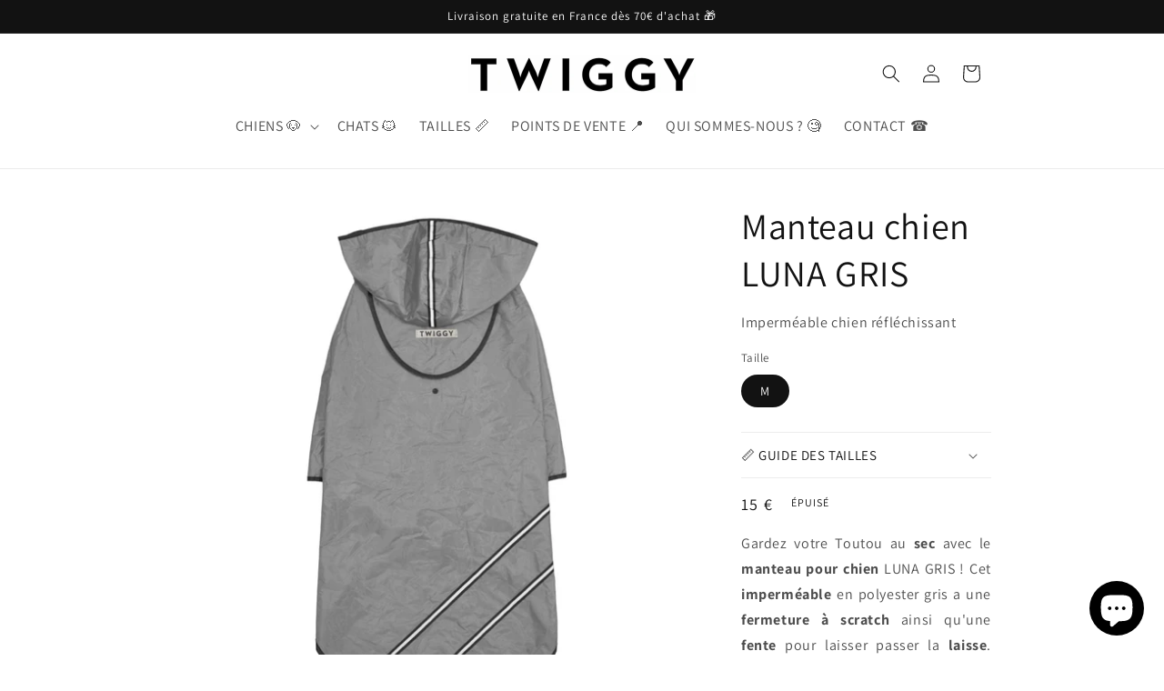

--- FILE ---
content_type: text/html; charset=utf-8
request_url: https://twiggy.shop/products/impermeable-chien-luna-gris
body_size: 57307
content:
<!doctype html>
<html class="no-js" lang="fr">
  <head> 
    <!-- Google Tag Manager -->
<script>(function(w,d,s,l,i){w[l]=w[l]||[];w[l].push({'gtm.start':
new Date().getTime(),event:'gtm.js'});var f=d.getElementsByTagName(s)[0],
j=d.createElement(s),dl=l!='dataLayer'?'&l='+l:'';j.async=true;j.src=
'https://www.googletagmanager.com/gtm.js?id='+i+dl;f.parentNode.insertBefore(j,f);
})(window,document,'script','dataLayer','GTM-MV37JK8T');</script>
<!-- End Google Tag Manager -->
  <script src="https://cdnjs.cloudflare.com/ajax/libs/jquery/3.7.0/jquery.min.js" type="text/javascript"></script>
    <script src='//twiggy.shop/cdn/shop/t/22/assets/sealapps_email_config.js?v=136218383419054340931687005633' defer='defer' ></script> 
    <script src='//twiggy.shop/cdn/shop/t/22/assets/product_restore_email.js?v=46009190707157271191687857701' defer='defer' ></script> 
    <script id='em_product_variants' type='application/json'>
        [{"id":47235686334787,"title":"M","option1":"M","option2":null,"option3":null,"sku":"","requires_shipping":true,"taxable":true,"featured_image":null,"available":false,"name":"Manteau chien LUNA GRIS - M","public_title":"M","options":["M"],"price":1500,"weight":130,"compare_at_price":null,"inventory_management":"shopify","barcode":"","requires_selling_plan":false,"selling_plan_allocations":[]}]
    </script>
    <script id='em_product_selected_or_first_available_variant' type='application/json'>
        {"id":47235686334787,"title":"M","option1":"M","option2":null,"option3":null,"sku":"","requires_shipping":true,"taxable":true,"featured_image":null,"available":false,"name":"Manteau chien LUNA GRIS - M","public_title":"M","options":["M"],"price":1500,"weight":130,"compare_at_price":null,"inventory_management":"shopify","barcode":"","requires_selling_plan":false,"selling_plan_allocations":[]}
    </script>
    <meta name="google-site-verification" content="nQgLaOfLG1IyJPfyM9oZE-kQGrhGEpJP1neZiXE4fSg" />
     
    
    
    
    <meta charset="utf-8"><link rel="shortcut icon" href="favicon.png" type="image/png" />
    <meta http-equiv="X-UA-Compatible" content="IE=edge">
    <meta name="viewport" content="width=device-width,initial-scale=1">
    <meta name="theme-color" content="">
    <link rel="canonical" href="https://twiggy.shop/products/impermeable-chien-luna-gris">
    <link rel="preconnect" href="https://cdn.shopify.com" crossorigin><link rel="icon" type="image/png" href="//twiggy.shop/cdn/shop/files/Sans_fond.png?crop=center&height=32&v=1666045257&width=32"><link rel="preconnect" href="https://fonts.shopifycdn.com" crossorigin><title>
      Manteau chien gris - TWIGGY
</title>

    
      <meta name="description" content="Gardez votre Toutou au sec avec le manteau pour chien LUNA GRIS ! Cet imperméable en polyester gris a une fermeture à scratch ainsi qu&#39;une fente pour laisser passer la laisse. Avec son tissu waterproof et ses bandes réfléchissantes, ce manteau pour chien LUNA GRIS sert aussi de coupe vent. Sortie au sec garantie !">
    

    

<meta property="og:site_name" content="TWIGGY">
<meta property="og:url" content="https://twiggy.shop/products/impermeable-chien-luna-gris">
<meta property="og:title" content="Manteau chien gris - TWIGGY">
<meta property="og:type" content="product">
<meta property="og:description" content="Gardez votre Toutou au sec avec le manteau pour chien LUNA GRIS ! Cet imperméable en polyester gris a une fermeture à scratch ainsi qu&#39;une fente pour laisser passer la laisse. Avec son tissu waterproof et ses bandes réfléchissantes, ce manteau pour chien LUNA GRIS sert aussi de coupe vent. Sortie au sec garantie !"><meta property="og:image" content="http://twiggy.shop/cdn/shop/files/IMPERMEABLE-CHIEN-LUNA-GRIS-1.png?v=1696250114">
  <meta property="og:image:secure_url" content="https://twiggy.shop/cdn/shop/files/IMPERMEABLE-CHIEN-LUNA-GRIS-1.png?v=1696250114">
  <meta property="og:image:width" content="2048">
  <meta property="og:image:height" content="2048"><meta property="og:price:amount" content="15,00">
  <meta property="og:price:currency" content="EUR"><meta name="twitter:card" content="summary_large_image">
<meta name="twitter:title" content="Manteau chien gris - TWIGGY">
<meta name="twitter:description" content="Gardez votre Toutou au sec avec le manteau pour chien LUNA GRIS ! Cet imperméable en polyester gris a une fermeture à scratch ainsi qu&#39;une fente pour laisser passer la laisse. Avec son tissu waterproof et ses bandes réfléchissantes, ce manteau pour chien LUNA GRIS sert aussi de coupe vent. Sortie au sec garantie !">


    <script src="//twiggy.shop/cdn/shop/t/22/assets/global.js?v=148543924660887854731707592002" defer="defer"></script>
    <style>.spf-filter-loading #gf-products > *:not(.spf-product--skeleton){visibility: hidden; opacity: 0}</style>
<script>
  document.getElementsByTagName('html')[0].classList.add('spf-filter-loading');
  window.addEventListener("globoFilterRenderCompleted",function(e){document.getElementsByTagName('html')[0].classList.remove('spf-filter-loading')})
  window.sortByRelevance = false;
  window.moneyFormat = "{{amount_with_comma_separator}}€";
  window.GloboMoneyFormat = "{{amount_with_comma_separator}}€";
  window.GloboMoneyWithCurrencyFormat = "€{{amount_with_comma_separator}} EUR";
  window.filterPriceRate = 1;
  window.filterPriceAdjustment = 1;

  window.shopCurrency = "EUR";
  window.currentCurrency = "EUR";

  window.isMultiCurrency = false;
  window.globoFilterAssetsUrl = '//twiggy.shop/cdn/shop/t/22/assets/';
  window.assetsUrl = '//twiggy.shop/cdn/shop/t/22/assets/';
  window.filesUrl = '//twiggy.shop/cdn/shop/files/';
  var page_id = 0;
  var globo_filters_json = {"default":51339}
  var GloboFilterConfig = {
    api: {
      filterUrl: "https://filter-eu.globosoftware.net/filter",
      searchUrl: "https://filter-eu.globosoftware.net/search",
      url: "https://filter-eu.globosoftware.net",
    },
    shop: {
      name: "TWIGGY",
      url: "https://twiggy.shop",
      domain: "twiggy-467.myshopify.com",
      is_multicurrency: false,
      currency: "EUR",
      cur_currency: "EUR",
      cur_locale: "fr",
      locale: "fr",
      root_url: "",
      country_code: "FR",
      product_image: {width: 360, height: 504},
      no_image_url: "https://cdn.shopify.com/s/images/themes/product-1.png",
      themeStoreId: 887,
      swatches:  null,
      newUrlStruct: true,
      translation: {"default":{"search":{"suggestions":"Suggestions","collections":"Collections","pages":"Pages","product":"Product","products":"Products","view_all":"Search for","view_all_products":"View all products","not_found":"Sorry, nothing found for","product_not_found":"No products were found","no_result_keywords_suggestions_title":"Popular searches","no_result_products_suggestions_title":"However, You may like","zero_character_keywords_suggestions_title":"Suggestions","zero_character_popular_searches_title":"Popular searches","zero_character_products_suggestions_title":"Trending products"},"form":{"heading":"Search products","select":"-- Select --","search":"Search","submit":"Search","clear":"Clear"},"filter":{"filter_by":"Filter By","clear_all":"Clear All","view":"View","clear":"Clear","in_stock":"In Stock","out_of_stock":"Out of Stock","ready_to_ship":"Ready to ship","search":"Search options","choose_values":"Choose values"},"sort":{"sort_by":"Sort By","manually":"Featured","availability_in_stock_first":"Availability","relevance":"Relevance","best_selling":"Best Selling","alphabetically_a_z":"Alphabetically, A-Z","alphabetically_z_a":"Alphabetically, Z-A","price_low_to_high":"Price, low to high","price_high_to_low":"Price, high to low","date_new_to_old":"Date, new to old","date_old_to_new":"Date, old to new","sale_off":"% Sale off"},"product":{"add_to_cart":"Add to cart","unavailable":"Unavailable","sold_out":"Sold out","sale":"Sale","load_more":"Load more","limit":"Show","search":"Search products","no_results":"Sorry, there are no products in this collection"}}},
      redirects: null,
      images: ["Sans fond.png"],
      settings: {"show_excerpt_format":true,"colors_solid_button_labels":"#ffffff","colors_accent_1":"#121212","gradient_accent_1":"","colors_accent_2":"#334fb4","gradient_accent_2":"","colors_text":"#121212","colors_outline_button_labels":"#121212","colors_background_1":"#ffffff","gradient_background_1":"","colors_background_2":"#f3f3f3","gradient_background_2":"","type_header_font":{"error":"json not allowed for this object"},"heading_scale":100,"type_body_font":{"error":"json not allowed for this object"},"body_scale":100,"page_width":1000,"spacing_sections":0,"spacing_grid_horizontal":8,"spacing_grid_vertical":8,"buttons_border_thickness":1,"buttons_border_opacity":100,"buttons_radius":0,"buttons_shadow_opacity":0,"buttons_shadow_horizontal_offset":0,"buttons_shadow_vertical_offset":4,"buttons_shadow_blur":5,"variant_pills_border_thickness":1,"variant_pills_border_opacity":55,"variant_pills_radius":40,"variant_pills_shadow_opacity":0,"variant_pills_shadow_horizontal_offset":0,"variant_pills_shadow_vertical_offset":4,"variant_pills_shadow_blur":5,"inputs_border_thickness":1,"inputs_border_opacity":55,"inputs_radius":0,"inputs_shadow_opacity":0,"inputs_shadow_horizontal_offset":0,"inputs_shadow_vertical_offset":4,"inputs_shadow_blur":5,"card_style":"standard","card_image_padding":0,"card_text_alignment":"center","card_color_scheme":"background-1","card_border_thickness":0,"card_border_opacity":10,"card_corner_radius":0,"card_shadow_opacity":0,"card_shadow_horizontal_offset":0,"card_shadow_vertical_offset":4,"card_shadow_blur":5,"text_boxes_border_thickness":0,"text_boxes_border_opacity":10,"text_boxes_radius":0,"text_boxes_shadow_opacity":0,"text_boxes_shadow_horizontal_offset":0,"text_boxes_shadow_vertical_offset":4,"text_boxes_shadow_blur":5,"media_border_thickness":0,"media_border_opacity":5,"media_radius":0,"media_shadow_opacity":0,"media_shadow_horizontal_offset":0,"media_shadow_vertical_offset":4,"media_shadow_blur":5,"popup_border_thickness":1,"popup_border_opacity":10,"popup_corner_radius":0,"popup_shadow_opacity":0,"popup_shadow_horizontal_offset":0,"popup_shadow_vertical_offset":4,"popup_shadow_blur":5,"drawer_border_thickness":1,"drawer_border_opacity":10,"drawer_shadow_opacity":0,"drawer_shadow_horizontal_offset":0,"drawer_shadow_vertical_offset":4,"drawer_shadow_blur":5,"badge_position":"bottom left","badge_corner_radius":40,"sale_badge_color_scheme":"accent-1","sold_out_badge_color_scheme":"inverse","accent_icons":"text","social_twitter_link":"","social_facebook_link":"https:\/\/www.facebook.com\/twiggyshopfrance","social_pinterest_link":"https:\/\/www.pinterest.fr\/twiggyshopfrance\/","social_instagram_link":"https:\/\/www.instagram.com\/t.w.i.g.g.y.s.h.o.p\/","social_tiktok_link":"","social_tumblr_link":"","social_snapchat_link":"","social_youtube_link":"https:\/\/www.youtube.com\/@twiggyshopfrance","social_vimeo_link":"","predictive_search_enabled":true,"predictive_search_show_vendor":false,"predictive_search_show_price":false,"favicon":"\/\/twiggy.shop\/cdn\/shop\/files\/Sans_fond.png?v=1666045257","currency_code_enabled":false,"cart_type":"drawer","show_vendor":false,"show_cart_note":false,"checkout_logo_image":"\/\/twiggy.shop\/cdn\/shop\/files\/Sans_fond.png?v=1666045257","checkout_logo_position":"left","checkout_logo_size":"medium","checkout_body_background_color":"#fff","checkout_input_background_color_mode":"white","checkout_sidebar_background_color":"#fafafa","checkout_heading_font":"-apple-system, BlinkMacSystemFont, 'Segoe UI', Roboto, Helvetica, Arial, sans-serif, 'Apple Color Emoji', 'Segoe UI Emoji', 'Segoe UI Symbol'","checkout_body_font":"-apple-system, BlinkMacSystemFont, 'Segoe UI', Roboto, Helvetica, Arial, sans-serif, 'Apple Color Emoji', 'Segoe UI Emoji', 'Segoe UI Symbol'","checkout_accent_color":"#121212","checkout_button_color":"#121212","checkout_error_color":"#e22120","customer_layout":"customer_area"},
      separate_options: null,
      home_filter: false,
      page: "product",
      layout: "theme"
    },
    taxes: null,
    special_countries: null,
    adjustments: null,

    year_make_model: {
      id: null
    },
    filter: {
      id: globo_filters_json[page_id] || globo_filters_json['default'] || 0,
      layout: 1,
      showCount: true,
      isLoadMore: 0,
      filter_on_search_page: true
    },
    search:{
      enable: true,
      zero_character_suggestion: false,
      layout: 1,
    },
    collection: {
      id:0,
      handle:'',
      sort: 'best-selling',
      tags: null,
      vendor: null,
      type: null,
      term: null,
      limit: 12,
      products_count: 0,
      excludeTags: null
    },
    customer: false,
    selector: {
      sortBy: '.collection-sorting',
      pagination: '.pagination:first, .paginate:first, .pagination-custom:first, #pagination:first, #gf_pagination_wrap',
      products: '.grid.grid-collage'
    }
  };

</script>
<script defer src="//twiggy.shop/cdn/shop/t/22/assets/v5.globo.filter.lib.js?v=152635743626662212781687005633"></script>

<link rel="preload stylesheet" href="//twiggy.shop/cdn/shop/t/22/assets/v5.globo.search.css?v=36178431668889589591687005633" as="style">





<script>window.performance && window.performance.mark && window.performance.mark('shopify.content_for_header.start');</script><meta name="facebook-domain-verification" content="n2imsjdr3755ys4eg09h5ku3v6u614">
<meta name="google-site-verification" content="DaJ397X0I3lMykSz4so60tYzQ2e3raZmiZQ8ATKZlVE">
<meta id="shopify-digital-wallet" name="shopify-digital-wallet" content="/55074619476/digital_wallets/dialog">
<meta name="shopify-checkout-api-token" content="38f826da72b5d9ffecc2bdade10e92be">
<meta id="in-context-paypal-metadata" data-shop-id="55074619476" data-venmo-supported="false" data-environment="production" data-locale="fr_FR" data-paypal-v4="true" data-currency="EUR">
<link rel="alternate" type="application/json+oembed" href="https://twiggy.shop/products/impermeable-chien-luna-gris.oembed">
<script async="async" src="/checkouts/internal/preloads.js?locale=fr-FR"></script>
<script id="apple-pay-shop-capabilities" type="application/json">{"shopId":55074619476,"countryCode":"FR","currencyCode":"EUR","merchantCapabilities":["supports3DS"],"merchantId":"gid:\/\/shopify\/Shop\/55074619476","merchantName":"TWIGGY","requiredBillingContactFields":["postalAddress","email"],"requiredShippingContactFields":["postalAddress","email"],"shippingType":"shipping","supportedNetworks":["visa","masterCard","maestro"],"total":{"type":"pending","label":"TWIGGY","amount":"1.00"},"shopifyPaymentsEnabled":true,"supportsSubscriptions":true}</script>
<script id="shopify-features" type="application/json">{"accessToken":"38f826da72b5d9ffecc2bdade10e92be","betas":["rich-media-storefront-analytics"],"domain":"twiggy.shop","predictiveSearch":true,"shopId":55074619476,"locale":"fr"}</script>
<script>var Shopify = Shopify || {};
Shopify.shop = "twiggy-467.myshopify.com";
Shopify.locale = "fr";
Shopify.currency = {"active":"EUR","rate":"1.0"};
Shopify.country = "FR";
Shopify.theme = {"name":"Releted-post Brisk Developers","id":150202089795,"schema_name":"Dawn","schema_version":"6.0.2","theme_store_id":887,"role":"main"};
Shopify.theme.handle = "null";
Shopify.theme.style = {"id":null,"handle":null};
Shopify.cdnHost = "twiggy.shop/cdn";
Shopify.routes = Shopify.routes || {};
Shopify.routes.root = "/";</script>
<script type="module">!function(o){(o.Shopify=o.Shopify||{}).modules=!0}(window);</script>
<script>!function(o){function n(){var o=[];function n(){o.push(Array.prototype.slice.apply(arguments))}return n.q=o,n}var t=o.Shopify=o.Shopify||{};t.loadFeatures=n(),t.autoloadFeatures=n()}(window);</script>
<script id="shop-js-analytics" type="application/json">{"pageType":"product"}</script>
<script defer="defer" async type="module" src="//twiggy.shop/cdn/shopifycloud/shop-js/modules/v2/client.init-shop-cart-sync_BcDpqI9l.fr.esm.js"></script>
<script defer="defer" async type="module" src="//twiggy.shop/cdn/shopifycloud/shop-js/modules/v2/chunk.common_a1Rf5Dlz.esm.js"></script>
<script defer="defer" async type="module" src="//twiggy.shop/cdn/shopifycloud/shop-js/modules/v2/chunk.modal_Djra7sW9.esm.js"></script>
<script type="module">
  await import("//twiggy.shop/cdn/shopifycloud/shop-js/modules/v2/client.init-shop-cart-sync_BcDpqI9l.fr.esm.js");
await import("//twiggy.shop/cdn/shopifycloud/shop-js/modules/v2/chunk.common_a1Rf5Dlz.esm.js");
await import("//twiggy.shop/cdn/shopifycloud/shop-js/modules/v2/chunk.modal_Djra7sW9.esm.js");

  window.Shopify.SignInWithShop?.initShopCartSync?.({"fedCMEnabled":true,"windoidEnabled":true});

</script>
<script>(function() {
  var isLoaded = false;
  function asyncLoad() {
    if (isLoaded) return;
    isLoaded = true;
    var urls = ["https:\/\/cdn.grw.reputon.com\/assets\/widget.js?shop=twiggy-467.myshopify.com"];
    for (var i = 0; i < urls.length; i++) {
      var s = document.createElement('script');
      s.type = 'text/javascript';
      s.async = true;
      s.src = urls[i];
      var x = document.getElementsByTagName('script')[0];
      x.parentNode.insertBefore(s, x);
    }
  };
  if(window.attachEvent) {
    window.attachEvent('onload', asyncLoad);
  } else {
    window.addEventListener('load', asyncLoad, false);
  }
})();</script>
<script id="__st">var __st={"a":55074619476,"offset":3600,"reqid":"cd67a9d5-8ff6-49aa-b96d-c0778d07ace6-1769289361","pageurl":"twiggy.shop\/products\/impermeable-chien-luna-gris","u":"f75767a35143","p":"product","rtyp":"product","rid":8761898402115};</script>
<script>window.ShopifyPaypalV4VisibilityTracking = true;</script>
<script id="captcha-bootstrap">!function(){'use strict';const t='contact',e='account',n='new_comment',o=[[t,t],['blogs',n],['comments',n],[t,'customer']],c=[[e,'customer_login'],[e,'guest_login'],[e,'recover_customer_password'],[e,'create_customer']],r=t=>t.map((([t,e])=>`form[action*='/${t}']:not([data-nocaptcha='true']) input[name='form_type'][value='${e}']`)).join(','),a=t=>()=>t?[...document.querySelectorAll(t)].map((t=>t.form)):[];function s(){const t=[...o],e=r(t);return a(e)}const i='password',u='form_key',d=['recaptcha-v3-token','g-recaptcha-response','h-captcha-response',i],f=()=>{try{return window.sessionStorage}catch{return}},m='__shopify_v',_=t=>t.elements[u];function p(t,e,n=!1){try{const o=window.sessionStorage,c=JSON.parse(o.getItem(e)),{data:r}=function(t){const{data:e,action:n}=t;return t[m]||n?{data:e,action:n}:{data:t,action:n}}(c);for(const[e,n]of Object.entries(r))t.elements[e]&&(t.elements[e].value=n);n&&o.removeItem(e)}catch(o){console.error('form repopulation failed',{error:o})}}const l='form_type',E='cptcha';function T(t){t.dataset[E]=!0}const w=window,h=w.document,L='Shopify',v='ce_forms',y='captcha';let A=!1;((t,e)=>{const n=(g='f06e6c50-85a8-45c8-87d0-21a2b65856fe',I='https://cdn.shopify.com/shopifycloud/storefront-forms-hcaptcha/ce_storefront_forms_captcha_hcaptcha.v1.5.2.iife.js',D={infoText:'Protégé par hCaptcha',privacyText:'Confidentialité',termsText:'Conditions'},(t,e,n)=>{const o=w[L][v],c=o.bindForm;if(c)return c(t,g,e,D).then(n);var r;o.q.push([[t,g,e,D],n]),r=I,A||(h.body.append(Object.assign(h.createElement('script'),{id:'captcha-provider',async:!0,src:r})),A=!0)});var g,I,D;w[L]=w[L]||{},w[L][v]=w[L][v]||{},w[L][v].q=[],w[L][y]=w[L][y]||{},w[L][y].protect=function(t,e){n(t,void 0,e),T(t)},Object.freeze(w[L][y]),function(t,e,n,w,h,L){const[v,y,A,g]=function(t,e,n){const i=e?o:[],u=t?c:[],d=[...i,...u],f=r(d),m=r(i),_=r(d.filter((([t,e])=>n.includes(e))));return[a(f),a(m),a(_),s()]}(w,h,L),I=t=>{const e=t.target;return e instanceof HTMLFormElement?e:e&&e.form},D=t=>v().includes(t);t.addEventListener('submit',(t=>{const e=I(t);if(!e)return;const n=D(e)&&!e.dataset.hcaptchaBound&&!e.dataset.recaptchaBound,o=_(e),c=g().includes(e)&&(!o||!o.value);(n||c)&&t.preventDefault(),c&&!n&&(function(t){try{if(!f())return;!function(t){const e=f();if(!e)return;const n=_(t);if(!n)return;const o=n.value;o&&e.removeItem(o)}(t);const e=Array.from(Array(32),(()=>Math.random().toString(36)[2])).join('');!function(t,e){_(t)||t.append(Object.assign(document.createElement('input'),{type:'hidden',name:u})),t.elements[u].value=e}(t,e),function(t,e){const n=f();if(!n)return;const o=[...t.querySelectorAll(`input[type='${i}']`)].map((({name:t})=>t)),c=[...d,...o],r={};for(const[a,s]of new FormData(t).entries())c.includes(a)||(r[a]=s);n.setItem(e,JSON.stringify({[m]:1,action:t.action,data:r}))}(t,e)}catch(e){console.error('failed to persist form',e)}}(e),e.submit())}));const S=(t,e)=>{t&&!t.dataset[E]&&(n(t,e.some((e=>e===t))),T(t))};for(const o of['focusin','change'])t.addEventListener(o,(t=>{const e=I(t);D(e)&&S(e,y())}));const B=e.get('form_key'),M=e.get(l),P=B&&M;t.addEventListener('DOMContentLoaded',(()=>{const t=y();if(P)for(const e of t)e.elements[l].value===M&&p(e,B);[...new Set([...A(),...v().filter((t=>'true'===t.dataset.shopifyCaptcha))])].forEach((e=>S(e,t)))}))}(h,new URLSearchParams(w.location.search),n,t,e,['guest_login'])})(!0,!0)}();</script>
<script integrity="sha256-4kQ18oKyAcykRKYeNunJcIwy7WH5gtpwJnB7kiuLZ1E=" data-source-attribution="shopify.loadfeatures" defer="defer" src="//twiggy.shop/cdn/shopifycloud/storefront/assets/storefront/load_feature-a0a9edcb.js" crossorigin="anonymous"></script>
<script data-source-attribution="shopify.dynamic_checkout.dynamic.init">var Shopify=Shopify||{};Shopify.PaymentButton=Shopify.PaymentButton||{isStorefrontPortableWallets:!0,init:function(){window.Shopify.PaymentButton.init=function(){};var t=document.createElement("script");t.src="https://twiggy.shop/cdn/shopifycloud/portable-wallets/latest/portable-wallets.fr.js",t.type="module",document.head.appendChild(t)}};
</script>
<script data-source-attribution="shopify.dynamic_checkout.buyer_consent">
  function portableWalletsHideBuyerConsent(e){var t=document.getElementById("shopify-buyer-consent"),n=document.getElementById("shopify-subscription-policy-button");t&&n&&(t.classList.add("hidden"),t.setAttribute("aria-hidden","true"),n.removeEventListener("click",e))}function portableWalletsShowBuyerConsent(e){var t=document.getElementById("shopify-buyer-consent"),n=document.getElementById("shopify-subscription-policy-button");t&&n&&(t.classList.remove("hidden"),t.removeAttribute("aria-hidden"),n.addEventListener("click",e))}window.Shopify?.PaymentButton&&(window.Shopify.PaymentButton.hideBuyerConsent=portableWalletsHideBuyerConsent,window.Shopify.PaymentButton.showBuyerConsent=portableWalletsShowBuyerConsent);
</script>
<script data-source-attribution="shopify.dynamic_checkout.cart.bootstrap">document.addEventListener("DOMContentLoaded",(function(){function t(){return document.querySelector("shopify-accelerated-checkout-cart, shopify-accelerated-checkout")}if(t())Shopify.PaymentButton.init();else{new MutationObserver((function(e,n){t()&&(Shopify.PaymentButton.init(),n.disconnect())})).observe(document.body,{childList:!0,subtree:!0})}}));
</script>
<link id="shopify-accelerated-checkout-styles" rel="stylesheet" media="screen" href="https://twiggy.shop/cdn/shopifycloud/portable-wallets/latest/accelerated-checkout-backwards-compat.css" crossorigin="anonymous">
<style id="shopify-accelerated-checkout-cart">
        #shopify-buyer-consent {
  margin-top: 1em;
  display: inline-block;
  width: 100%;
}

#shopify-buyer-consent.hidden {
  display: none;
}

#shopify-subscription-policy-button {
  background: none;
  border: none;
  padding: 0;
  text-decoration: underline;
  font-size: inherit;
  cursor: pointer;
}

#shopify-subscription-policy-button::before {
  box-shadow: none;
}

      </style>
<script id="sections-script" data-sections="product-recommendations,header,footer" defer="defer" src="//twiggy.shop/cdn/shop/t/22/compiled_assets/scripts.js?v=4177"></script>
<script>window.performance && window.performance.mark && window.performance.mark('shopify.content_for_header.end');</script>


    <style data-shopify>
      @font-face {
  font-family: Assistant;
  font-weight: 400;
  font-style: normal;
  font-display: swap;
  src: url("//twiggy.shop/cdn/fonts/assistant/assistant_n4.9120912a469cad1cc292572851508ca49d12e768.woff2") format("woff2"),
       url("//twiggy.shop/cdn/fonts/assistant/assistant_n4.6e9875ce64e0fefcd3f4446b7ec9036b3ddd2985.woff") format("woff");
}

      @font-face {
  font-family: Assistant;
  font-weight: 700;
  font-style: normal;
  font-display: swap;
  src: url("//twiggy.shop/cdn/fonts/assistant/assistant_n7.bf44452348ec8b8efa3aa3068825305886b1c83c.woff2") format("woff2"),
       url("//twiggy.shop/cdn/fonts/assistant/assistant_n7.0c887fee83f6b3bda822f1150b912c72da0f7b64.woff") format("woff");
}

      
      
      @font-face {
  font-family: Assistant;
  font-weight: 400;
  font-style: normal;
  font-display: swap;
  src: url("//twiggy.shop/cdn/fonts/assistant/assistant_n4.9120912a469cad1cc292572851508ca49d12e768.woff2") format("woff2"),
       url("//twiggy.shop/cdn/fonts/assistant/assistant_n4.6e9875ce64e0fefcd3f4446b7ec9036b3ddd2985.woff") format("woff");
}


      :root {
        --font-body-family: Assistant, sans-serif;
        --font-body-style: normal;
        --font-body-weight: 400;
        --font-body-weight-bold: 700;

        --font-heading-family: Assistant, sans-serif;
        --font-heading-style: normal;
        --font-heading-weight: 400;

        --font-body-scale: 1.0;
        --font-heading-scale: 1.0;

        --color-base-text: 18, 18, 18;
        --color-shadow: 18, 18, 18;
        --color-base-background-1: 255, 255, 255;
        --color-base-background-2: 243, 243, 243;
        --color-base-solid-button-labels: 255, 255, 255;
        --color-base-outline-button-labels: 18, 18, 18;
        --color-base-accent-1: 18, 18, 18;
        --color-base-accent-2: 51, 79, 180;
        --payment-terms-background-color: #ffffff;

        --gradient-base-background-1: #ffffff;
        --gradient-base-background-2: #f3f3f3;
        --gradient-base-accent-1: #121212;
        --gradient-base-accent-2: #334fb4;

        --media-padding: px;
        --media-border-opacity: 0.05;
        --media-border-width: 0px;
        --media-radius: 0px;
        --media-shadow-opacity: 0.0;
        --media-shadow-horizontal-offset: 0px;
        --media-shadow-vertical-offset: 4px;
        --media-shadow-blur-radius: 5px;
        --media-shadow-visible: 0;

        --page-width: 100rem;
        --page-width-margin: 0rem;

        --card-image-padding: 0.0rem;
        --card-corner-radius: 0.0rem;
        --card-text-alignment: center;
        --card-border-width: 0.0rem;
        --card-border-opacity: 0.1;
        --card-shadow-opacity: 0.0;
        --card-shadow-visible: 0;
        --card-shadow-horizontal-offset: 0.0rem;
        --card-shadow-vertical-offset: 0.4rem;
        --card-shadow-blur-radius: 0.5rem;

        --badge-corner-radius: 4.0rem;

        --popup-border-width: 1px;
        --popup-border-opacity: 0.1;
        --popup-corner-radius: 0px;
        --popup-shadow-opacity: 0.0;
        --popup-shadow-horizontal-offset: 0px;
        --popup-shadow-vertical-offset: 4px;
        --popup-shadow-blur-radius: 5px;

        --drawer-border-width: 1px;
        --drawer-border-opacity: 0.1;
        --drawer-shadow-opacity: 0.0;
        --drawer-shadow-horizontal-offset: 0px;
        --drawer-shadow-vertical-offset: 4px;
        --drawer-shadow-blur-radius: 5px;

        --spacing-sections-desktop: 0px;
        --spacing-sections-mobile: 0px;

        --grid-desktop-vertical-spacing: 8px;
        --grid-desktop-horizontal-spacing: 8px;
        --grid-mobile-vertical-spacing: 4px;
        --grid-mobile-horizontal-spacing: 4px;

        --text-boxes-border-opacity: 0.1;
        --text-boxes-border-width: 0px;
        --text-boxes-radius: 0px;
        --text-boxes-shadow-opacity: 0.0;
        --text-boxes-shadow-visible: 0;
        --text-boxes-shadow-horizontal-offset: 0px;
        --text-boxes-shadow-vertical-offset: 4px;
        --text-boxes-shadow-blur-radius: 5px;

        --buttons-radius: 0px;
        --buttons-radius-outset: 0px;
        --buttons-border-width: 1px;
        --buttons-border-opacity: 1.0;
        --buttons-shadow-opacity: 0.0;
        --buttons-shadow-visible: 0;
        --buttons-shadow-horizontal-offset: 0px;
        --buttons-shadow-vertical-offset: 4px;
        --buttons-shadow-blur-radius: 5px;
        --buttons-border-offset: 0px;

        --inputs-radius: 0px;
        --inputs-border-width: 1px;
        --inputs-border-opacity: 0.55;
        --inputs-shadow-opacity: 0.0;
        --inputs-shadow-horizontal-offset: 0px;
        --inputs-margin-offset: 0px;
        --inputs-shadow-vertical-offset: 4px;
        --inputs-shadow-blur-radius: 5px;
        --inputs-radius-outset: 0px;

        --variant-pills-radius: 40px;
        --variant-pills-border-width: 1px;
        --variant-pills-border-opacity: 0.55;
        --variant-pills-shadow-opacity: 0.0;
        --variant-pills-shadow-horizontal-offset: 0px;
        --variant-pills-shadow-vertical-offset: 4px;
        --variant-pills-shadow-blur-radius: 5px;
      }

      *,
      *::before,
      *::after {
        box-sizing: inherit;
      }

      html {
        box-sizing: border-box;
        font-size: calc(var(--font-body-scale) * 62.5%);
        height: 100%;
      }

      body {
        display: grid;
        grid-template-rows: auto auto 1fr auto;
        grid-template-columns: 100%;
        min-height: 100%;
        margin: 0;
        font-size: 1.5rem;
        letter-spacing: 0.06rem;
        line-height: calc(1 + 0.8 / var(--font-body-scale));
        font-family: var(--font-body-family);
        font-style: var(--font-body-style);
        font-weight: var(--font-body-weight);
      }

      @media screen and (min-width: 750px) {
        body {
          font-size: 1.6rem;
        }
      }
    </style>

    <link href="//twiggy.shop/cdn/shop/t/22/assets/base.css?v=25982323725832573001729196273" rel="stylesheet" type="text/css" media="all" />
<link rel="preload" as="font" href="//twiggy.shop/cdn/fonts/assistant/assistant_n4.9120912a469cad1cc292572851508ca49d12e768.woff2" type="font/woff2" crossorigin><link rel="preload" as="font" href="//twiggy.shop/cdn/fonts/assistant/assistant_n4.9120912a469cad1cc292572851508ca49d12e768.woff2" type="font/woff2" crossorigin><link rel="stylesheet" href="//twiggy.shop/cdn/shop/t/22/assets/component-predictive-search.css?v=165644661289088488651687005633" media="print" onload="this.media='all'"><script>document.documentElement.className = document.documentElement.className.replace('no-js', 'js');
    if (Shopify.designMode) {
      document.documentElement.classList.add('shopify-design-mode');
    }
    </script>
    <!-- Start: AvisPlus -->
    <script src="https://code.jquery.com/jquery-3.6.0.min.js" integrity="sha256-/xUj+3OJU5yExlq6GSYGSHk7tPXikynS7ogEvDej/m4=" crossorigin="anonymous"></script>
    <script src="//twiggy.shop/cdn/shop/t/22/assets/avisplus-product-options-custom.js?v=181967192583594990241698183263" defer="defer"></script>
    <!-- End: AvisPlus -->
  <!-- BEGIN app block: shopify://apps/king-product-options-variant/blocks/app-embed/ce104259-52b1-4720-9ecf-76b34cae0401 -->
    
        <!-- BEGIN app snippet: option.v1 --><link href="//cdn.shopify.com/extensions/019b4e43-a383-7f0c-979c-7303d462adcd/king-product-options-variant-70/assets/ymq-option.css" rel="stylesheet" type="text/css" media="all" />
<link async href='https://option.ymq.cool/option/bottom.css' rel='stylesheet'> 
<style id="ymq-jsstyle"></style>
<script data-asyncLoad='asyncLoad' data-mbAt2ktK3Dmszf6K="mbAt2ktK3Dmszf6K">
    window.best_option = window.best_option || {}; 

    best_option.shop = `twiggy-467.myshopify.com`; 

    best_option.page = `product`; 

    best_option.ymq_option_branding = {}; 
      
        best_option.ymq_option_branding = {"button":{"--button-background-checked-color":"#000000","--button-background-color":"#FFFFFF","--button-background-disabled-color":"#FFFFFF","--button-border-checked-color":"#000000","--button-border-color":"#000000","--button-border-disabled-color":"#000000","--button-font-checked-color":"#FFFFFF","--button-font-disabled-color":"#cccccc","--button-font-color":"#000000","--button-border-radius":"4","--button-font-size":"16","--button-line-height":"20","--button-margin-l-r":"4","--button-margin-u-d":"4","--button-padding-l-r":"16","--button-padding-u-d":"10"},"radio":{"--radio-border-color":"#BBC1E1","--radio-border-checked-color":"#BBC1E1","--radio-border-disabled-color":"#BBC1E1","--radio-border-hover-color":"#BBC1E1","--radio-background-color":"#FFFFFF","--radio-background-checked-color":"#275EFE","--radio-background-disabled-color":"#E1E6F9","--radio-background-hover-color":"#FFFFFF","--radio-inner-color":"#E1E6F9","--radio-inner-checked-color":"#FFFFFF","--radio-inner-disabled-color":"#FFFFFF"},"input":{"--input-background-checked-color":"#FFFFFF","--input-background-color":"#FFFFFF","--input-border-checked-color":"#000000","--input-border-color":"#717171","--input-font-checked-color":"#000000","--input-font-color":"#000000","--input-border-radius":"4","--input-font-size":"14","--input-padding-l-r":"16","--input-padding-u-d":"9","--input-width":"100","--input-max-width":"400"},"select":{"--select-border-color":"#000000","--select-border-checked-color":"#000000","--select-background-color":"#FFFFFF","--select-background-checked-color":"#FFFFFF","--select-font-color":"#000000","--select-font-checked-color":"#000000","--select-option-background-color":"#FFFFFF","--select-option-background-checked-color":"#F5F9FF","--select-option-background-disabled-color":"#FFFFFF","--select-option-font-color":"#000000","--select-option-font-checked-color":"#000000","--select-option-font-disabled-color":"#CCCCCC","--select-padding-u-d":"9","--select-padding-l-r":"16","--select-option-padding-u-d":"9","--select-option-padding-l-r":"16","--select-width":"100","--select-max-width":"400","--select-font-size":"14","--select-border-radius":"0"},"multiple":{"--multiple-background-color":"#F5F9FF","--multiple-font-color":"#000000","--multiple-padding-u-d":"2","--multiple-padding-l-r":"8","--multiple-font-size":"12","--multiple-border-radius":"0"},"img":{"--img-border-color":"#E1E1E1","--img-border-checked-color":"#000000","--img-border-disabled-color":"#000000","--img-width":"50","--img-height":"50","--img-margin-u-d":"2","--img-margin-l-r":"2","--img-border-radius":"4"},"upload":{"--upload-background-color":"#409EFF","--upload-font-color":"#FFFFFF","--upload-border-color":"#409EFF","--upload-padding-u-d":"12","--upload-padding-l-r":"20","--upload-font-size":"12","--upload-border-radius":"4"},"cart":{"--cart-border-color":"#000000","--buy-border-color":"#000000","--cart-border-hover-color":"#000000","--buy-border-hover-color":"#000000","--cart-background-color":"#000000","--buy-background-color":"#000000","--cart-background-hover-color":"#000000","--buy-background-hover-color":"#000000","--cart-font-color":"#FFFFFF","--buy-font-color":"#FFFFFF","--cart-font-hover-color":"#FFFFFF","--buy-font-hover-color":"#FFFFFF","--cart-padding-u-d":"12","--cart-padding-l-r":"16","--buy-padding-u-d":"12","--buy-padding-l-r":"16","--cart-margin-u-d":"4","--cart-margin-l-r":"0","--buy-margin-u-d":"4","--buy-margin-l-r":"0","--cart-width":"100","--cart-max-width":"800","--buy-width":"100","--buy-max-width":"800","--cart-font-size":"14","--cart-border-radius":"0","--buy-font-size":"14","--buy-border-radius":"0"},"quantity":{"--quantity-border-color":"#A6A3A3","--quantity-font-color":"#000000","--quantity-background-color":"#FFFFFF","--quantity-width":"150","--quantity-height":"40","--quantity-font-size":"14","--quantity-border-radius":"0"},"global":{"--global-title-color":"#000000","--global-help-color":"#000000","--global-error-color":"#DC3545","--global-title-font-size":"14","--global-help-font-size":"12","--global-error-font-size":"12","--global-margin-top":"0","--global-margin-bottom":"20","--global-margin-left":"0","--global-margin-right":"0","--global-title-margin-top":"0","--global-title-margin-bottom":"5","--global-title-margin-left":"0","--global-title-margin-right":"0","--global-help-margin-top":"5","--global-help-margin-bottom":"0","--global-help-margin-left":"0","--global-help-margin-right":"0","--global-error-margin-top":"5","--global-error-margin-bottom":"0","--global-error-margin-left":"0","--global-error-margin-right":"0"},"discount":{"--new-discount-normal-color":"#1878B9","--new-discount-error-color":"#E22120","--new-discount-layout":"flex-end"},"lan":{"require":"Champ obligatoire","email":"Please enter a valid email address.","url":"Please enter a valid url.","phone":"Please enter the correct phone.","number":"Please enter an number.","integer":"Please enter an integer.","min_char":"Please enter no less than %s characters.","max_char":"Please enter no more than %s characters.","min":"Please enter no less than %s.","max":"Please enter no more than %s.","max_s":"Please choose less than %s options.","min_s":"Please choose more than %s options.","total_s":"Please choose %s options.","sold_out":"sold out","please_choose":"Please choose","add_price_text":"Selection will add %s to the price","inventory_reminder":"The product %s is already sold out.","one-time-tag":"one time","q-buy":"Buy:","q-save":"Save","qty-rang":"qtyRange","qty-discount":"discount","qty-discount-type":"discountType","qty-discount-type-percentage":"percentage","qty-discount-type-fixed":"fixed","q-coupon-code":"Tiered Wholesale Discount","max-quantity":"999999","qty-input-text":"Qty: ","discount_code":"Discount code","application":"Apply","discount_error1":"Enter a valid discount code","discount_error2":"discount code isn't valid for the items in your cart","product_title":"%s"},"price":{"--price-border-color":"#000000","--price-background-color":"#FFFFFF","--price-font-color":"#000000","--price-price-font-color":"#03de90","--price-padding-u-d":"9","--price-padding-l-r":"16","--price-width":"100","--price-max-width":"400","--price-font-size":"14","--price-border-radius":"0"},"extra":{"is_show":"0","plan":1,"quantity-box":"0","price-value":"3,4,15,6,16,7","variant-original-margin-bottom":"15","strong-dorp-down":0,"radio-unchecked":1,"img-option-bigger":1,"add-button-reload":1,"buy-now-new":1,"open-theme-buy-now":1,"open-theme-ajax-cart":1,"free_plan":0,"img_cdn":1,"form-box-new":1,"timestamp":1678458964,"new":2}}; 
     
        
    best_option.product = {"id":8761898402115,"title":"Manteau chien LUNA GRIS","handle":"impermeable-chien-luna-gris","description":"\u003cp\u003eGardez votre Toutou au \u003cstrong\u003esec\u003c\/strong\u003e avec le \u003cstrong\u003emanteau pour chien\u003c\/strong\u003e LUNA GRIS ! Cet \u003cstrong\u003eimperméable\u003c\/strong\u003e en polyester gris a une \u003cstrong\u003efermeture à scratch\u003c\/strong\u003e ainsi qu'une \u003cstrong\u003efente\u003c\/strong\u003e pour laisser passer la \u003cstrong\u003elaisse\u003c\/strong\u003e. Avec son tissu \u003cstrong\u003ewaterproof\u003c\/strong\u003e et ses \u003cstrong\u003ebandes réfléchissantes\u003c\/strong\u003e, ce \u003cstrong\u003emanteau pour chien\u003c\/strong\u003e LUNA GRIS sert aussi de \u003cstrong\u003ecoupe vent\u003c\/strong\u003e. Sortie au \u003cstrong\u003esec\u003c\/strong\u003e garantie !\u003c\/p\u003e\n\u003cp\u003e\u003cstrong\u003e📏Taille : M\u003c\/strong\u003e\u003cbr\u003e\u003cstrong\u003eLongueur du dos ↕️ : 40 cm\u003c\/strong\u003e\u003cbr\u003e\u003cstrong\u003eTour de cou ↔️ : 40 cm\u003c\/strong\u003e\u003cbr\u003e\u003cstrong\u003eTour de poitrail ⏺ : 57 cm\u003c\/strong\u003e\u003c\/p\u003e","published_at":"2023-10-02T23:41:12+02:00","created_at":"2023-09-12T22:35:03+02:00","vendor":"TWIGGY","type":"Manteau pour chien","tags":["M"],"price":1500,"price_min":1500,"price_max":1500,"available":false,"price_varies":false,"compare_at_price":null,"compare_at_price_min":0,"compare_at_price_max":0,"compare_at_price_varies":false,"variants":[{"id":47235686334787,"title":"M","option1":"M","option2":null,"option3":null,"sku":"","requires_shipping":true,"taxable":true,"featured_image":null,"available":false,"name":"Manteau chien LUNA GRIS - M","public_title":"M","options":["M"],"price":1500,"weight":130,"compare_at_price":null,"inventory_management":"shopify","barcode":"","requires_selling_plan":false,"selling_plan_allocations":[]}],"images":["\/\/twiggy.shop\/cdn\/shop\/files\/IMPERMEABLE-CHIEN-LUNA-GRIS-1.png?v=1696250114","\/\/twiggy.shop\/cdn\/shop\/files\/IMPERMEABLE-CHIEN-LUNA-GRIS-2.png?v=1696250114","\/\/twiggy.shop\/cdn\/shop\/files\/IMPERMEABLE-CHIEN-LUNA-GRIS-3.png?v=1696250113"],"featured_image":"\/\/twiggy.shop\/cdn\/shop\/files\/IMPERMEABLE-CHIEN-LUNA-GRIS-1.png?v=1696250114","options":["Taille"],"media":[{"alt":"manteau imperméable pluie chien bandes réfléchissantes gris twiggy","id":43680690569539,"position":1,"preview_image":{"aspect_ratio":1.0,"height":2048,"width":2048,"src":"\/\/twiggy.shop\/cdn\/shop\/files\/IMPERMEABLE-CHIEN-LUNA-GRIS-1.png?v=1696250114"},"aspect_ratio":1.0,"height":2048,"media_type":"image","src":"\/\/twiggy.shop\/cdn\/shop\/files\/IMPERMEABLE-CHIEN-LUNA-GRIS-1.png?v=1696250114","width":2048},{"alt":"manteau imperméable pluie chien bandes réfléchissantes gris twiggy","id":43680690602307,"position":2,"preview_image":{"aspect_ratio":1.0,"height":2048,"width":2048,"src":"\/\/twiggy.shop\/cdn\/shop\/files\/IMPERMEABLE-CHIEN-LUNA-GRIS-2.png?v=1696250114"},"aspect_ratio":1.0,"height":2048,"media_type":"image","src":"\/\/twiggy.shop\/cdn\/shop\/files\/IMPERMEABLE-CHIEN-LUNA-GRIS-2.png?v=1696250114","width":2048},{"alt":"manteau imperméable pluie chien bandes réfléchissantes gris twiggy","id":43680690635075,"position":3,"preview_image":{"aspect_ratio":1.0,"height":2048,"width":2048,"src":"\/\/twiggy.shop\/cdn\/shop\/files\/IMPERMEABLE-CHIEN-LUNA-GRIS-3.png?v=1696250113"},"aspect_ratio":1.0,"height":2048,"media_type":"image","src":"\/\/twiggy.shop\/cdn\/shop\/files\/IMPERMEABLE-CHIEN-LUNA-GRIS-3.png?v=1696250113","width":2048}],"requires_selling_plan":false,"selling_plan_groups":[],"content":"\u003cp\u003eGardez votre Toutou au \u003cstrong\u003esec\u003c\/strong\u003e avec le \u003cstrong\u003emanteau pour chien\u003c\/strong\u003e LUNA GRIS ! Cet \u003cstrong\u003eimperméable\u003c\/strong\u003e en polyester gris a une \u003cstrong\u003efermeture à scratch\u003c\/strong\u003e ainsi qu'une \u003cstrong\u003efente\u003c\/strong\u003e pour laisser passer la \u003cstrong\u003elaisse\u003c\/strong\u003e. Avec son tissu \u003cstrong\u003ewaterproof\u003c\/strong\u003e et ses \u003cstrong\u003ebandes réfléchissantes\u003c\/strong\u003e, ce \u003cstrong\u003emanteau pour chien\u003c\/strong\u003e LUNA GRIS sert aussi de \u003cstrong\u003ecoupe vent\u003c\/strong\u003e. Sortie au \u003cstrong\u003esec\u003c\/strong\u003e garantie !\u003c\/p\u003e\n\u003cp\u003e\u003cstrong\u003e📏Taille : M\u003c\/strong\u003e\u003cbr\u003e\u003cstrong\u003eLongueur du dos ↕️ : 40 cm\u003c\/strong\u003e\u003cbr\u003e\u003cstrong\u003eTour de cou ↔️ : 40 cm\u003c\/strong\u003e\u003cbr\u003e\u003cstrong\u003eTour de poitrail ⏺ : 57 cm\u003c\/strong\u003e\u003c\/p\u003e"}; 

    best_option.ymq_has_only_default_variant = true; 
     
        best_option.ymq_has_only_default_variant = false; 
     

    
        best_option.ymq_status = {}; 
         

        best_option.ymq_variantjson = {}; 
         

        best_option.ymq_option_data = {}; 
        

        best_option.ymq_option_condition = {}; 
         
            
    


    best_option.product_collections = {};
    
        best_option.product_collections[611506094403] = {"id":611506094403,"handle":"all","title":"Products","updated_at":"2025-12-11T13:09:07+01:00","body_html":null,"published_at":"2023-10-26T16:34:50+02:00","sort_order":"best-selling","template_suffix":null,"disjunctive":false,"rules":[{"column":"type","relation":"not_equals","condition":"Avis-add-charge"}],"published_scope":"web"};
    


    best_option.ymq_template_options = {};
    best_option.ymq_option_template = {};
    best_option.ymq_option_template_condition = {}; 
    
    
    

    
        best_option.ymq_option_template_sort = false;
    

    
        best_option.ymq_option_template_sort_before = false;
    
    
    
    best_option.ymq_option_template_c_t = {};
    best_option.ymq_option_template_condition_c_t = {};
    best_option.ymq_option_template_assign_c_t = {};
    
    

    

    
</script>
<script src="https://cdn.shopify.com/extensions/019b4e43-a383-7f0c-979c-7303d462adcd/king-product-options-variant-70/assets/spotlight.js" defer></script>

    <script src="https://cdn.shopify.com/extensions/019b4e43-a383-7f0c-979c-7303d462adcd/king-product-options-variant-70/assets/best-options.js" defer></script>
<!-- END app snippet -->
    


<!-- END app block --><!-- BEGIN app block: shopify://apps/avis-product-options/blocks/avisplus-product-options/e076618e-4c9c-447f-ad6d-4f1577799c29 -->




<script>
    window.OpusNoShadowRoot=true;
    window.apo_js_loaded={options:!1,style_collection:!1,style_product:!1,minicart:!1};
    window.ap_front_settings = {
      root_api:"https://apo-api.avisplus.io/",
      check_on: {add_to_cart: false, check_out: false},
      page_type: "product",
      shop_id: "55074619476",
      money_format: "{{amount_with_comma_separator}}€",
      money_with_currency_format: "€{{amount_with_comma_separator}} EUR",
      icon_tooltip: "https://cdn.shopify.com/extensions/019bedd6-003e-72cc-b37c-1d296cbc0eb7/avis-options-v1.7.138.1/assets/tooltip.svg",
      currency_code: '',
      url_jquery: "https://cdn.shopify.com/extensions/019bedd6-003e-72cc-b37c-1d296cbc0eb7/avis-options-v1.7.138.1/assets/jquery-3.6.0.min.js",
      theme_name: "",
      customer: null ,
      customer_order_count: ``,
      curCountryCode: `FR`,
      url_css_date: "https://cdn.shopify.com/extensions/019bedd6-003e-72cc-b37c-1d296cbc0eb7/avis-options-v1.7.138.1/assets/apo-date.min.css",
      url_css_main_v1: "https://cdn.shopify.com/extensions/019bedd6-003e-72cc-b37c-1d296cbc0eb7/avis-options-v1.7.138.1/assets/apo-product-options_v1.min.css",
      url_css_main_v2: "https://cdn.shopify.com/extensions/019bedd6-003e-72cc-b37c-1d296cbc0eb7/avis-options-v1.7.138.1/assets/apo-product-options_v2.min.css",
      joinAddCharge: "|",
      cart_collections: [],
      inventories: {},
      product_info: {
        product: {"id":8761898402115,"title":"Manteau chien LUNA GRIS","handle":"impermeable-chien-luna-gris","description":"\u003cp\u003eGardez votre Toutou au \u003cstrong\u003esec\u003c\/strong\u003e avec le \u003cstrong\u003emanteau pour chien\u003c\/strong\u003e LUNA GRIS ! Cet \u003cstrong\u003eimperméable\u003c\/strong\u003e en polyester gris a une \u003cstrong\u003efermeture à scratch\u003c\/strong\u003e ainsi qu'une \u003cstrong\u003efente\u003c\/strong\u003e pour laisser passer la \u003cstrong\u003elaisse\u003c\/strong\u003e. Avec son tissu \u003cstrong\u003ewaterproof\u003c\/strong\u003e et ses \u003cstrong\u003ebandes réfléchissantes\u003c\/strong\u003e, ce \u003cstrong\u003emanteau pour chien\u003c\/strong\u003e LUNA GRIS sert aussi de \u003cstrong\u003ecoupe vent\u003c\/strong\u003e. Sortie au \u003cstrong\u003esec\u003c\/strong\u003e garantie !\u003c\/p\u003e\n\u003cp\u003e\u003cstrong\u003e📏Taille : M\u003c\/strong\u003e\u003cbr\u003e\u003cstrong\u003eLongueur du dos ↕️ : 40 cm\u003c\/strong\u003e\u003cbr\u003e\u003cstrong\u003eTour de cou ↔️ : 40 cm\u003c\/strong\u003e\u003cbr\u003e\u003cstrong\u003eTour de poitrail ⏺ : 57 cm\u003c\/strong\u003e\u003c\/p\u003e","published_at":"2023-10-02T23:41:12+02:00","created_at":"2023-09-12T22:35:03+02:00","vendor":"TWIGGY","type":"Manteau pour chien","tags":["M"],"price":1500,"price_min":1500,"price_max":1500,"available":false,"price_varies":false,"compare_at_price":null,"compare_at_price_min":0,"compare_at_price_max":0,"compare_at_price_varies":false,"variants":[{"id":47235686334787,"title":"M","option1":"M","option2":null,"option3":null,"sku":"","requires_shipping":true,"taxable":true,"featured_image":null,"available":false,"name":"Manteau chien LUNA GRIS - M","public_title":"M","options":["M"],"price":1500,"weight":130,"compare_at_price":null,"inventory_management":"shopify","barcode":"","requires_selling_plan":false,"selling_plan_allocations":[]}],"images":["\/\/twiggy.shop\/cdn\/shop\/files\/IMPERMEABLE-CHIEN-LUNA-GRIS-1.png?v=1696250114","\/\/twiggy.shop\/cdn\/shop\/files\/IMPERMEABLE-CHIEN-LUNA-GRIS-2.png?v=1696250114","\/\/twiggy.shop\/cdn\/shop\/files\/IMPERMEABLE-CHIEN-LUNA-GRIS-3.png?v=1696250113"],"featured_image":"\/\/twiggy.shop\/cdn\/shop\/files\/IMPERMEABLE-CHIEN-LUNA-GRIS-1.png?v=1696250114","options":["Taille"],"media":[{"alt":"manteau imperméable pluie chien bandes réfléchissantes gris twiggy","id":43680690569539,"position":1,"preview_image":{"aspect_ratio":1.0,"height":2048,"width":2048,"src":"\/\/twiggy.shop\/cdn\/shop\/files\/IMPERMEABLE-CHIEN-LUNA-GRIS-1.png?v=1696250114"},"aspect_ratio":1.0,"height":2048,"media_type":"image","src":"\/\/twiggy.shop\/cdn\/shop\/files\/IMPERMEABLE-CHIEN-LUNA-GRIS-1.png?v=1696250114","width":2048},{"alt":"manteau imperméable pluie chien bandes réfléchissantes gris twiggy","id":43680690602307,"position":2,"preview_image":{"aspect_ratio":1.0,"height":2048,"width":2048,"src":"\/\/twiggy.shop\/cdn\/shop\/files\/IMPERMEABLE-CHIEN-LUNA-GRIS-2.png?v=1696250114"},"aspect_ratio":1.0,"height":2048,"media_type":"image","src":"\/\/twiggy.shop\/cdn\/shop\/files\/IMPERMEABLE-CHIEN-LUNA-GRIS-2.png?v=1696250114","width":2048},{"alt":"manteau imperméable pluie chien bandes réfléchissantes gris twiggy","id":43680690635075,"position":3,"preview_image":{"aspect_ratio":1.0,"height":2048,"width":2048,"src":"\/\/twiggy.shop\/cdn\/shop\/files\/IMPERMEABLE-CHIEN-LUNA-GRIS-3.png?v=1696250113"},"aspect_ratio":1.0,"height":2048,"media_type":"image","src":"\/\/twiggy.shop\/cdn\/shop\/files\/IMPERMEABLE-CHIEN-LUNA-GRIS-3.png?v=1696250113","width":2048}],"requires_selling_plan":false,"selling_plan_groups":[],"content":"\u003cp\u003eGardez votre Toutou au \u003cstrong\u003esec\u003c\/strong\u003e avec le \u003cstrong\u003emanteau pour chien\u003c\/strong\u003e LUNA GRIS ! Cet \u003cstrong\u003eimperméable\u003c\/strong\u003e en polyester gris a une \u003cstrong\u003efermeture à scratch\u003c\/strong\u003e ainsi qu'une \u003cstrong\u003efente\u003c\/strong\u003e pour laisser passer la \u003cstrong\u003elaisse\u003c\/strong\u003e. Avec son tissu \u003cstrong\u003ewaterproof\u003c\/strong\u003e et ses \u003cstrong\u003ebandes réfléchissantes\u003c\/strong\u003e, ce \u003cstrong\u003emanteau pour chien\u003c\/strong\u003e LUNA GRIS sert aussi de \u003cstrong\u003ecoupe vent\u003c\/strong\u003e. Sortie au \u003cstrong\u003esec\u003c\/strong\u003e garantie !\u003c\/p\u003e\n\u003cp\u003e\u003cstrong\u003e📏Taille : M\u003c\/strong\u003e\u003cbr\u003e\u003cstrong\u003eLongueur du dos ↕️ : 40 cm\u003c\/strong\u003e\u003cbr\u003e\u003cstrong\u003eTour de cou ↔️ : 40 cm\u003c\/strong\u003e\u003cbr\u003e\u003cstrong\u003eTour de poitrail ⏺ : 57 cm\u003c\/strong\u003e\u003c\/p\u003e"},
        product_id: `8761898402115`,
        collections: []
      },
    };
  window.avisConfigs = window.ap_front_settings;window.ap_front_settings.product_info.collections.push({id: '611506094403', title: "Products"});window.ap_front_settings.config = {};
    window.ap_front_settings.config.app_v = 'v2';
    window.apoThemeConfigs = null;
    window.ap_front_settings.config["optionset"]=[];
    window.apoOptionLocales = {options:null, config: null, version: "2025-01", avisOptions:{}, avisSettings:{}, locale:"fr"};
    window.apoOptionLocales.convertLocales = function (locale) {
        var localeUpper = locale.toUpperCase();
        return ["PT-BR","PT-PT", "ZH-CN","ZH-TW"].includes(localeUpper) ? localeUpper.replace("-", "_") : localeUpper.match(/^[a-zA-Z]{2}-[a-zA-Z]{2}$/) ? localeUpper.substring(0, 2) : localeUpper;
    };var styleOptions = [];
    var avisListLocales = {};
    var listKeyMeta = [];
    var AvisOptionsData = AvisOptionsData || {};
        window.ap_front_settings.config['config_app'] =  {"enabled":"true","show_cart_discount":"true","shop_id":"55074619476","text_price_add":"Personnalisation de {price_add}","text_customization_cost_for":"Personnalisation","text_alert_text_input":"Please add your personalized text before adding this item to cart","text_alert_number_input":"Please enter a number before adding this item to cart","text_alert_checkbox_radio_swatches_input":"Please select your options before adding this item to cart","text_alert_text_select":"","text_file_upload_button":"","text_alert_file_upload":"","customize_alert_required_min_selections":"","text_edit_options_cart":"","text_cancel_edit_options_cart":"","text_save_changes_edit_options_cart":"","show_watermark_on_product_page":false,"use_css_version":"v2","customize_options":{"general":{"option_title_color":{"color":"theme","with_theme_default":true,"default_value":"#000"},"tooltip_help_text_color":{"color":"default","with_theme_default":false,"default_value":"#000"},"below_help_text_color":{"color":"theme","with_theme_default":true,"default_value":"#000"},"variant_title_color":{"color":"theme","with_theme_default":true,"default_value":"#000"},"option_box_bg_color":{"color":"transparent","with_theme_default":true,"default_value":"#fff"},"option_box_border_color":{"color":"transparent","with_theme_default":true,"default_value":"#fff"},"option_title_font_size":14,"tooltip_help_text_font_size":13,"below_help_text_font_size":14,"variant_title_font_size":14,"border_shape":"square","option_box_padding":0,"option_box_radius":4,"column_width":"default"},"input_field":{"border_color":{"color":"default","with_theme_default":false,"default_value":"#e5e5e5"},"bg_color":{"color":"#ffffff","with_theme_default":true,"default_value":"#fff"},"input_text_color":{"color":"default","with_theme_default":false,"default_value":"#000"},"border_shape":"square","border_radius":4,"column_width":"default"},"radio_btn":{"default_btn_color":{"color":"default","with_theme_default":false,"default_value":"#ad0000"},"pill_text_selected_color":{"color":"default","with_theme_default":false,"default_value":"#fff"},"pill_text_unselected_color":{"color":"theme","with_theme_default":true,"default_value":"#000"},"pill_border_selected_color":{"color":"default","with_theme_default":false,"default_value":"#000"},"pill_border_unselected_color":{"color":"default","with_theme_default":false,"default_value":"#000"},"pill_bg_selected_color":{"color":"default","with_theme_default":false,"default_value":"#000"},"pill_bg_unselected_color":{"color":"transparent","with_theme_default":true,"default_value":"#fff"},"variant_title_color":{"color":"theme","with_theme_default":true,"default_value":"#000"},"shape":"default","border_radius":4,"column_width":"default"},"checkbox":{"default_btn_color":{"color":"default","with_theme_default":false,"default_value":"#ad0000"},"pill_text_selected_color":{"color":"default","with_theme_default":false,"default_value":"#fff"},"pill_text_unselected_color":{"color":"theme","with_theme_default":true,"default_value":"#000"},"pill_border_selected_color":{"color":"default","with_theme_default":false,"default_value":"#000"},"pill_border_unselected_color":{"color":"default","with_theme_default":false,"default_value":"#000"},"pill_bg_selected_color":{"color":"default","with_theme_default":false,"default_value":"#000"},"pill_bg_unselected_color":{"color":"transparent","with_theme_default":true,"default_value":"#fff"},"variant_title_color":{"color":"theme","with_theme_default":true,"default_value":"#000"},"shape":"default","border_radius":4,"column_width":"default"},"select":{"border_color":{"color":"default","with_theme_default":false,"default_value":"#e5e5e5"},"bg_color":{"color":"transparent","with_theme_default":true,"default_value":"#fff"},"text_color":{"color":"default","with_theme_default":false,"default_value":"#000"},"border_shape":"square","border_radius":4,"column_width":"default"},"swatch":{"border_selected_color":{"color":"default","with_theme_default":false,"default_value":"#ad0000"},"border_unselected_color":{"color":"default","with_theme_default":false,"default_value":"#50505070"},"variant_title_color":{"color":"theme","with_theme_default":true,"default_value":"#000"},"tick_color":{"color":"default","with_theme_default":false,"default_value":"#fff"},"hidden_variant_title":false,"swatch_shape":"square","swatch_size":1,"column_width":"default"},"file":{"btn_color":{"color":"default","with_theme_default":false,"default_value":"#fde5e5"},"text_color":{"color":"default","with_theme_default":false,"default_value":"#f82020"},"column_width":"default"},"add_charge":{"border_color":{"color":"default","with_theme_default":false,"default_value":"#a9a8a8"},"bg_color":{"color":"default","with_theme_default":false,"default_value":"#fff"},"notification_text_color":{"color":"default","with_theme_default":false,"default_value":"#000"},"add_charge_amount_color":{"color":"default","with_theme_default":false,"default_value":"#ad0000"},"column_width":"default"},"discount":{"border_color":{"color":"#d5d5d5","with_theme_default":false,"default_value":"#d5d5d5"},"bg_color":{"color":"default","with_theme_default":false,"default_value":"#fff"},"text_color":{"color":"default","with_theme_default":false,"default_value":"#000"},"focus_border_color":{"color":"#000000","with_theme_default":false,"default_value":"#1878b9"},"focus_bg_color":{"color":"default","with_theme_default":false,"default_value":"#fff"},"btn_bg_color":{"color":"#121212","with_theme_default":false,"default_value":"#1878b9"},"btn_text_color":{"color":"default","with_theme_default":false,"default_value":"#fff"}}},"customize_discount_box_css":"\n      .avis-discount-input {\n        border-color: #d5d5d5 !important\n        \n        \n      }\n\n      .avis-discount-input:focus {\n        \n            border-color: #000000 !important;\n            box-shadow: 0 0 0 1px #000000 !important;\n          \n        \n      }\n\n      .avis-discount-apply {\n        background-color: #121212 !important;\n        \n      }\n\n    ","history_create_at":"2023-06-01T10:34:46.969Z","hide_hover_img_swatches":"","shopify_option":{"setting":{"s_show_product_page":false,"s_show_collection_page":false,"s_show_button_addcart":false,"s_is_addcart_ajax":false,"s_show_option_name_product":true,"s_show_option_name_collection":true,"s_show_limit_number_swatch":false,"s_limit_number_swatch":5,"s_show_tooltip_collection":true,"s_show_tooltip_product":true},"localization":{"add_to_cart":"Add to cart","added_to_cart":"Added to cart","sold_out":"Sold out"}},"theme_key":{"cart":{"page":{"form":["cart-items form[action*=\"/cart\"]","form#updateform","form#cartForm","form.cart-form","form[action*=\"/cart\"]#cartform",".page-content form[action=\"/cart\"]","[data-section-type=\"cart\"]","form[action*=\"/cart\"]:not([action*=\"/cart/add\"]):not([hidden])",".page-content.page-content--fluid",".cart-content-wrapper",".cart-page .ajax-cart__form-wrapper form[action*=\"/cart\"]","form[action*=\"/cart\"]",".main__content-wrapper form[action*=\"/cart\"]",".wlm-content form[action*=\"/cart\"]"],"lineitem":[{"store_id":"","key":{"key":"cart-items form[action*=\"/cart\"] .cart-item","details":".cart-item__details","quantity":{"wrapper":"quantity-input","input":"quantity-input input","decrease":".quantity__button[name=\"minus\"]","increase":".quantity__button[name=\"plus\"]"},"removeButton":"cart-remove-button a"},"theme_name":"Dawn"},{"store_id":"","key":{"key":"form[action*=\"/cart\"] .cart-item","details":".cart__item-meta","quantity":{"wrapper":".qty-container","input":".qty-container input","decrease":".btn.btn-square-small.qty-adjust.qty-minus","increase":".btn.btn-square-small.qty-adjust.qty-plus"},"removeButton":"a.cart__product-remove"},"theme_name":"Debutify"},{"store_id":"","key":{"key":"form[action*=\"/cart\"] .cart-item","details":".cart-item__column.cart-item__description","quantity":{"wrapper":".quantity","input":".quantity input","decrease":".notabutton.quantity-down","increase":".notabutton.quantity-up "},"removeButton":"a.cart-item__remove"},"theme_name":"Symmetry 6.0.3"},{"store_id":"","key":{"key":"form[action*=\"/cart\"] .cart-item","details":".cart-item__column.cart-item__description","quantity":{"wrapper":".quantity","input":".quantity input","decrease":".notabutton.quantity-down","increase":".notabutton.quantity-up "},"removeButton":"a.remove"},"theme_name":"Symmetry"},{"store_id":"","key":{"key":"form[action*=\"/cart\"] ul","details":".ajax-cart__item-details","quantity":{"wrapper":".ajax-cart__item-quantity","input":".ajax-cart__item-quantity input","decrease":".ajax-cart__qty-control--down","increase":".ajax-cart__qty-control--up"},"removeButton":"li.ajax-cart__item-remove--js"},"theme_name":"Vantage"},{"store_id":"","key":{"key":"form[action*=\"/cart\"] .CartItem","details":".CartItem__Info","quantity":{"wrapper":".QuantitySelector","input":".QuantitySelector input","decrease":".QuantitySelector__Button","increase":".QuantitySelector__Button"},"removeButton":".CartItem__Remove"},"theme_name":"Pursuit, Prestige"},{"store_id":"","key":{"key":"form[action*=\"/cart\"] .cart__item","details":".cart__info--text","quantity":{"wrapper":".quantity--input","input":".quantity--input input","decrease":".quantity--input__button.quantity--input__incr","increase":".quantity--input__button.quantity--input__decr"},"removeButton":".cart__trash.hide-mobile span"},"theme_name":"Booster"},{"store_id":"","key":{"key":"form[action*=\"/cart\"] .cart-item","details":".cart-item-description","quantity":{"wrapper":".quantity-adjuster","input":".quantity-adjuster input","decrease":"a[aria-label=\"Minus\"]","increase":"a[aria-label=\"Plus\"]"},"removeButton":".cart-remove"},"theme_name":"Expression"},{"store_id":"","key":{"key":"form[action*=\"/cart\"] table tbody tr.cart__row","details":"td.text-left.cart-flex-item","quantity":{"wrapper":".qtyField","input":".qtyField input","decrease":".qtyBtn.minus","increase":".qtyBtn.plus"},"removeButton":".btn.remove"},"theme_name":"Avone os 2.0"},{"store_id":"","key":{"key":"form[action*=\"/cart\"] .t4s-page_cart__item","details":".t4s-page_cart__meta","quantity":{"wrapper":".t4s-quantity-wrapper.t4s-quantity-cart-item","input":".t4s-quantity-wrapper.t4s-quantity-cart-item input","decrease":".t4s-quantity-selector.is--minus","increase":".t4s-quantity-selector.is--plus"},"removeButton":".t4s-page_cart__remove"},"theme_name":"Kalles"},{"store_id":"","key":{"key":"form[action*=\"/cart\"] .cart_item","details":".mini_cart_body","quantity":{"wrapper":".quantity","input":".quantity input","decrease":".quantity button.minus","increase":".quantity button.plus"},"removeButton":".cart_ac_remove","editButton":".cart_ac_edit"},"theme_name":"Kalles 2.7.1"},{"store_id":"","key":{"key":"form[action*=\"/cart\"] div[data-products] .cart__item","details":".cart__item--details .cart__item--name","quantity":{"wrapper":".cart__item--qty","input":".cart__item--qty input","decrease":".js-qty__adjust.js-qty__adjust--minus","increase":".js-qty__adjust.js-qty__adjust--plus"},"removeButton":".js-qty__adjust.js-qty__adjust--minus"},"theme_name":"Motion"},{"store_id":"","key":{"key":"form[action*=\"/cart\"] table tbody tr","details":"tr td.cart-table-title","quantity":{"wrapper":".quantity-controls","input":".quantity-controls input","decrease":".qty-minus","increase":".qty-plus"},"removeButton":".cart-table-item-remove a"},"theme_name":"Envy"},{"store_id":"","key":{"key":"form[action*=\"/cart\"] .cart__item","details":".cart__item-details .cart__item-title","quantity":{"wrapper":".js-qty__wrapper","input":".js-qty__wrapper input","decrease":".js-qty__adjust.js-qty__adjust--minus","increase":".js-qty__adjust.js-qty__adjust--plus"},"removeButton":".cart__remove a"},"theme_name":"Expanse"},{"store_id":"","key":{"key":"form[action*=\"/cart\"] .cart__items .cart-item","details":".cart__items .cart-item .content","quantity":{"wrapper":".actions","input":".actions input","decrease":"","increase":""},"removeButton":".remove"},"theme_name":"Kingdom"},{"store_id":"","key":{"key":".page-content.page-content--fluid table tbody tr.line-item","details":".line-item__info","quantity":{"wrapper":".quantity-selector","input":".quantity-selector input","decrease":".quantity-selector__button","increase":".quantity-selector__button"},"removeButton":".line-item__remove-button"},"theme_name":"Focal"},{"store_id":"","key":{"key":".cart-content-wrapper .cart-item","details":".cart-item .cart-item-block-right","quantity":{"wrapper":".cart-item-qty","input":".cart-item-qty input","decrease":".minus.btn-quantity","increase":".plus.btn-quantity"},"removeButton":".cart-remove"},"theme_name":"Ella"},{"store_id":"","key":{"key":".cart-page .ajax-cart__form-wrapper form[action*=\"/cart\"] .ajax-cart__cart-items ul.ajax-cart__cart-item","details":".cart-page .ajax-cart__form-wrapper .ajax-cart__cart-title__wrapper","quantity":{"wrapper":".ajax-cart__item-quantity","input":".ajax-cart__item-quantity input","decrease":".ajax-cart__qty-control--down","increase":".ajax-cart__qty-control--up"},"removeButton":".ajax-cart__item-remove"},"theme_name":"Foodie"},{"store_id":"","key":{"key":"form[action*=\"/cart\"] .m-cart--item","details":".sf-cart__item-product-info .sf-cart__item-product-details","quantity":{"wrapper":"m-quantity-input","input":"m-quantity-input input","decrease":".m-cart-quantity--button[name*=\"/minus\"]","increase":".m-cart-quantity--button[name*=\"/plus\"]"},"removeButton":".scd-item__remove"},"theme_name":"Minimog - OS 2.0"},{"store_id":"","key":{"key":"form[action*=\"/cart\"] table tbody tr","details":"table tbody tr .tt-title","quantity":{"wrapper":".tt-input-counter.input-counter","input":".tt-input-counter.input-counter input","decrease":".minus-btn","increase":".plus-btn"},"removeButton":"td .tt-btn-close"},"theme_name":"Wokiee"},{"store_id":"","key":{"key":".cart-wrapper .line-item-table .line-item","details":".line-item-table .line-item .line-item__meta","quantity":{"wrapper":".quantity-selector","input":".quantity-selector input","decrease":".quantity-selector__button","increase":".quantity-selector__button"},"removeButton":".line-item__quantity-removes"},"theme_name":"Warehouse"},{"store_id":"","key":{"key":"form[action*=\"/cart\"] .cart__row","details":".cart__row .grid .grid__item.two-thirds","quantity":{"wrapper":".js-qty","input":".js-qty input","decrease":".js-qty__adjust--minus","increase":".js-qty__adjust--plus"},"removeButton":".cart__product-meta"},"theme_name":"Brooklyn"},{"store_id":"","key":{"key":"form[action*=\"/cart\"] .cart__item","details":".cart__item .cart__item-title","quantity":{"wrapper":".js-qty__wrapper","input":".js-qty__wrapper input","decrease":".js-qty__adjust--minus","increase":".js-qty__adjust--plus"},"removeButton":".cart__remove"},"theme_name":"Impulse"},{"store_id":"","key":{"key":"form[action*=\"/cart\"] .cart-item","details":".cart-item .cart-item-title","quantity":{"wrapper":".not-check-data","input":".cart-item-quantity-display","decrease":".cart-item-decrease","increase":".cart-item-increase"},"removeButton":".cart-item-remove"},"theme_name":"Pacific"},{"store_id":"","key":{"key":"form[action*=\"/cart\"] .sf-cart__item.scd-item","details":".sf-cart__item-product-details","quantity":{"wrapper":".scd-item__qty","input":".scd-item__qty input","decrease":".scd-item__btn[data-qty-change=\"dec\"]","increase":".scd-item__btn[data-qty-change=\"inc\"]"},"removeButton":".scd-item__remove"},"theme_name":"Minimog - OS 2.0"},{"store_id":"","key":{"key":"form[action*=\"/cart\"] ul.cart__row li","details":"ul.cart__row li section","quantity":{"wrapper":".semantic-amount.last-child","input":".semantic-amount.last-child input","decrease":".incr","increase":".decr"},"removeButton":".remove-from-cart-link"},"theme_name":"Xtra"},{"store_id":"","key":{"key":"form[action*=\"/cart\"] .ecom-cart__product-item","details":".ecom-cart__product-options","quantity":{"wrapper":".ecom-cart__product-quantity-wrapper","input":"input.ecom-cart__product-quantity--input","decrease":".ecom-cart__product-quantity--button.ecom-quantity-minus","increase":".ecom-cart__product-quantity--button.ecom-quantity-plus"},"removeButton":"a.ecom-cart__product-item-remove-button.desktop"},"theme_name":"ECom"},{"store_id":"","key":{"key":"form[action*=\"/cart\"] .ecom-cart__product-item","details":".ecom-cart__product-informations","quantity":{"wrapper":".ecom-cart__product-quantity-wrapper","input":".ecom-cart__product-quantity-wrapper input","decrease":".ecom-cart__product-quantity--button.ecom-quantity-minus","increase":".ecom-cart__product-quantity--button.ecom-quantity-plus"},"removeButton":".ecom-cart__product-item-remove-button.desktop"},"theme_name":"ECom"},{"store_id":"","key":{"key":"form[action*=\"/cart\"] section.cartitems--container ul li.cart-item","details":"li.cart-item .cart-item--content","quantity":{"wrapper":".quantity-selector__wrapper","input":".quantity-selector__wrapper input","decrease":"div[data-button-wrapper-minus] button","increase":"div[data-button-wrapper-plus] button"},"removeButton":".cart-item__remove a"},"theme_name":"Empire"},{"store_id":"","key":{"key":"form[action*=\"/cart\"] .cartTable .cartItemWrap .flexRow.noGutter","details":".productInfo","quantity":{"wrapper":".velaQty","input":".velaQtyNum.velaQtyText ","decrease":".velaQtyAdjust.velaQtyButton.velaQtyMinus","increase":".velaQtyAdjust.velaQtyButton.velaQtyPlus"},"removeButton":".cartRemove"},"theme_name":"Ap Bedove"},{"store_id":"","key":{"key":"form[action*=\"/cart\"] .cart__card.container.is-align-center","details":".cart__text","quantity":{"wrapper":".quantity-wrapper","input":"input.quantity-input","decrease":".minus-control span.quantity-minus","increase":".plus-control span.quantity-minus"},"removeButton":".cart__remove a"},"theme_name":"Flex"},{"store_id":"","key":{"key":"form[action*=\"/cart\"].cartForm .cartItemWrap .flexRow.noGutter","details":".productInfo","quantity":{"wrapper":".velaQty","input":".velaQtyNum","decrease":".velaQtyMinus","increase":".velaQtyPlus"},"removeButton":".cartRemove","editButton":".btnUpdateCart"},"theme_name":"Gokwik"},{"store_id":"","key":{"key":"form[action*=\"/cart\"] table tbody tr.cart__row","details":".cart__product-information .list-view-item__title","quantity":{"wrapper":".cart__qty","input":".cart__qty input","decrease":"","increase":""},"removeButton":".cart__remove a"},"theme_name":"Debut"},{"store_id":"","key":{"key":"cart-items form[action*=\"/cart\"] .cart-item","details":".cart-item__details","quantity":{"wrapper":"quantity-input","input":"quantity-input .quantity__input","decrease":"","increase":""},"removeButton":"cart-remove-button a"},"theme_name":"Dawn 7.0.1"},{"store_id":"","key":{"key":"form[action*=\"/cart\"].cart__contents .cart-items tr.cart-item","details":".cart-item__details","quantity":{"wrapper":"quantity-input.quantity","input":"quantity-input .quantity__input","decrease":".quantity__button[name=\"minus\"]","increase":".quantity__button[name=\"plus\"]"},"removeButton":"cart-remove-button a"},"theme_name":"Be Yours"},{"store_id":"","key":{"key":"cart-items cart-item[class=\"#cart-item\"]","details":"div[class=\"#cart-item-meta\"]","quantity":{"wrapper":"div[class*=\"#cart-item-qty-controls\"]","input":"div[class*=\"#cart-item-qty-controls\"] input","decrease":"div[class*=\"#cart-item-qty-controls\"] button[data-dec]","increase":"div[class*=\"#cart-item-qty-controls\"] button[data-inc]"},"removeButton":"a[class*=\"#cart-item-remove\"]"},"theme_name":"Galleria"},{"store_id":"","key":{"key":".cart__container.page__inner form[action*=\"/cart\"] .cart__item","details":".cart__item-details","quantity":{"wrapper":".cart__item-qty-selector","input":".cart__item-qty-selector input","decrease":".cart__item-qty-selector button.cart__item-button.cart__item-button--minus","increase":".cart__item-qty-selector button.cart__item-button.cart__item-button--plus"},"removeButton":"a.cart-item__remove.btn.btn--text-link"},"theme_name":"Spark 3.2.2"},{"store_id":"","key":{"key":"form[action*=\"/cart\"].cart-form .cart__row","details":".o-layout > div.o-layout__item:first-child","quantity":{"wrapper":".cart-item__qty .js-qty","input":"input.js-qty-input","decrease":"button.js-qty__adjust--minus","increase":"button.js-qty__adjust--plus"},"removeButton":"a.cart-item__remove"},"theme_name":"Venue"},{"store_id":"","key":{"key":".content-wrapper form[action*=\"/cart\"].ajax-cart__cart-form .ajax-cart__cart-item","details":".ajax-cart__item-details","quantity":{"wrapper":".ajax-cart__item-quantity","input":"input.ajax-cart__qty-input","decrease":"button.ajax-cart__qty-control--down","increase":"button.ajax-cart__qty-control--up"},"removeButton":"li.ajax-cart__item-remove"},"theme_name":"Testament"},{"store_id":"","key":{"key":"form[action*=\"/cart\"] .cartitems .cart-item","details":".cart-item--content","quantity":{"wrapper":".form-field-select-wrapper","input":"select.form-field-input.form-field-select.form-field-filled","decrease":"","increase":""},"removeButton":"a.cart-item--remove-link"},"theme_name":"Empire"},{"store_id":"","key":{"key":"form[action*=\"/cart\"]#cart .cart-form-item","details":".cart-form-item__price-title-variants","quantity":{"wrapper":"product-quantity cart-product-quantity","input":".qty.qty-selector.product__quantity","decrease":".qty-button.qty-minus","increase":".qty-button.qty-plus"},"removeButton":"a.remove"},"theme_name":"Local"},{"store_id":"","key":{"key":"form[action*=\"/cart\"] table.cart-table.responsive-table tbody tr.cart__row.responsive-table__row","details":"td.cart__table-cell--meta.text-center.large-up--text-left","quantity":{"wrapper":"td.medium-up--text-right.cart__table-cell--quantity","input":"input.quantity-selector","decrease":"","increase":""},"removeButton":"a.cart__remove"},"theme_name":"Simple 12.5.1"},{"store_id":"","key":{"key":"form[action*=\"/cart\"] table.cart-table.full.table--responsive tbody tr.cart__row.table__section","details":"td.cart__row--product-details","quantity":{"wrapper":"td.text-center div.js-qty-wrapper div.js-qty","input":"input.js-qty__num","decrease":"button.js-qty__adjust--minus","increase":"button.js-qty__adjust--plus"},"removeButton":"a.cart__remove"},"theme_name":"Flow 35.0.1"},{"store_id":"","key":{"key":"form[action*=\"/cart\"] .cart-template__item","details":".cart-template__details","quantity":{"wrapper":".product-form__item.product-form__quantity","input":"input.product-form__input.product-form__input--quantity","decrease":".product-form__quantity-button.product-form__quantity-subtract-item","increase":".product-form__quantity-button.product-form__quantity-add-item"},"removeButton":"a.bttn.bttn--secondary.bttn--small"},"theme_name":"Lorenza"},{"store_id":"","key":{"key":"form[action*=\"/cart\"].cart.form.cart--with-items .cart-item","details":".cart-item__details","quantity":{"wrapper":".qty-input.qty-input--combined","input":"input.qty-input__input.input","decrease":".qty-input__btn.btn.btn--minus","increase":".qty-input__btn.btn.btn--plus"},"removeButton":"a.cart-item__remove"},"theme_name":"Enterprise"},{"store_id":"","key":{"key":"table.order-summary tbody.order-summary__body tr","details":"td line-item .line-item__info","quantity":{"wrapper":"td.align-center.text-center.text-subdued line-item-quantity","input":"input.quantity-input","decrease":"","increase":""},"removeButton":"td line-item-quantity .text-xs a"},"theme_name":"Impact 4.7.1"},{"store_id":"","key":{"key":"form[action*=\"/cart\"]#cartForm .cart-item","details":".cart-item__product .wb-break-word:not(.m-zero.subtext)","quantity":{"wrapper":"sht-qty-inp.field_quantity","input":"input.js-quantity-input.input-number","decrease":".js-quantity-btn.js-quantity-btn-minus","increase":".js-quantity-btn.js-quantity-btn-plus"},"removeButton":"sht-cart-rmv-btn a"},"theme_name":"Electro 1.3.1"},{"store_id":"","key":{"key":"form[action*=\"/cart\"].cart__form .cart__inner .cart__content .cart__items .cart__item","details":".cart__item__content .cart__item__content-inner","quantity":{"wrapper":"quantity-counter .cart__quantity","input":"input.cart__quantity-field","decrease":"button.cart__quantity-minus","increase":"button.cart__quantity-plus"},"removeButton":"a.cart__item__remove"},"theme_name":"Broadcast 5.4.0"},{"store_id":"","key":{"key":"form[action*=\"/cart\"] div[data-cart-items] div[class=\"#cart-item\"]","details":"div[class=\"#cart-item-product\"] div[class=\"#cart-item-product-info\"]","quantity":{"wrapper":"div[class=\"#cart-item-side\"] div[class=\"#cart-item-quantity\"] div[class*=\"#cart-item-quantity-controls\"]","input":"cart-qty-input input","decrease":"cart-qty-button[class=\"#cart-item-quantity-controls-item\"]","increase":"cart-qty-button[class=\"#cart-item-quantity-controls-item\"]"},"removeButton":"div[class=\"#cart-item-remove\"] cart-qty-button a"},"theme_name":"ShowTime 7.13.4"},{"store_id":"","key":{"key":"form[action*=\"/cart\"] .cart__items .cart__item.cart__row","details":".cart__row-product .cart__row-content","quantity":{"wrapper":".grid__item.medium-up--one-half .grid.grid--full.cart__row--table .grid__item.medium-up--one-third.text-center","input":"div input.cart__quantity","decrease":"","increase":""},"removeButton":".grid__item.medium-up--one-third.text-center a.cart__remove"},"theme_name":"Streamline 3.0.4"},{"store_id":"","key":{"key":"form[action*=\"/cart\"] table.cart-items tbody tr.cart-item","details":"td.product-item .product-item-details","quantity":{"wrapper":"td.quantity","input":"input[id*=\"updates\"]","decrease":"","increase":""},"removeButton":"td.product-item a.remove"},"theme_name":"Grid 6.1.1"},{"store_id":"","key":{"key":".main__content-wrapper form[action*=\"/cart\"] .ajax-cart__cart-item","details":".ajax-cart__cart-variants","quantity":{"wrapper":".ajax-cart__item-quantity","input":"input.ajax-cart__qty-input","decrease":".ajax-cart__qty-control--down","increase":".ajax-cart__qty-control--up"},"removeButton":".ajax-cart__item-remove.js-cart-remove"},"theme_name":"Mr Parker"},{"store_id":"","key":{"key":"interactive-cart#main-cart cart-item","details":"cart-item-details","quantity":{"wrapper":"cart-item-quantity","input":"quantity-input input","decrease":"quantity-input button[minus]","increase":"quantity-input button[plus]"},"removeButton":"a.cart-item__remove"},"theme_name":"Venue"},{"store_id":"","key":{"key":".cart__form form[action*=\"/cart\"] .container .cart__item-list .cart__card.container","details":".cart__info .cart__description .cart__text","quantity":{"wrapper":".cart__quantity .purchase-details__quantity.product-quantity-box .quantity-wrapper","input":".quantity-input-control input.quantity-input","decrease":".control.minus-control .quantity-minus.quantity-element","increase":".control.plus-control .quantity-plus.quantity-element"},"removeButton":".cart__remove a.cart__remove-btn button.close"},"theme_name":"Flex 2.0.3"},{"store_id":"","key":{"key":"form[action*=\"/cart\"] .t4s-cartPage__items div[data-cart-item]","details":".t4s-page_cart__info","quantity":{"wrapper":"","input":"","decrease":"","increase":""},"removeButton":"a.t4s-page_cart__remove"},"theme_name":"Fold Premium 2.1.0"},{"store_id":"","key":{"key":"form[action*=\"/cart\"].cart-page table tbody tr","details":".line-item-info","quantity":{"wrapper":"quantity-selector.quantity-selector","input":"input.quantity-selector__input","decrease":".quantity-selector__button","increase":".quantity-selector__button"},"removeButton":"line-item-quantity a.link"},"theme_name":"Prestige"},{"store_id":"","key":{"key":"form[action*=\"/cart\"].cart table tbody tr","details":"td.cart__meta.cart-flex-item","quantity":{"wrapper":"td.cart__update-wrapper","input":"input.cart__qty-input","decrease":"","increase":""},"removeButton":".small--hide a.btn.cart__remove"},"theme_name":"Debut 1.9.0"},{"store_id":"","key":{"key":"form[action*=\"/cart\"] grid.item","details":"c.name","quantity":{"wrapper":"c[span-s] > flex","input":"","decrease":"button.is-blank.plus","increase":"button.is-blank.minus"},"removeButton":"c[span-s] > flex > c > button"},"theme_name":"Bullet 2.4.6"},{"store_id":"","key":{"key":"c.entry grid.productsInCart","details":"c.name","quantity":{"wrapper":"flex.controllers","input":"","decrease":"button.is-blank.plus","increase":"button.is-blank.minus"},"removeButton":"button[rv-data-cart-remove]"},"theme_name":"Bullet 2.4.6"},{"store_id":"","key":{"key":"form[action*=\"/cart\"].cart__form .cart__form-item","details":".cart__form-item-info","quantity":{"wrapper":".quantity-input","input":"input.quantity-input__input","decrease":"button.product__quantity-subtract-item","increase":"button.product__quantity-add-item"},"removeButton":"button.cart__form-item-remove"},"theme_name":"Stiletto 2.1.0"},{"store_id":"","key":{"key":"form[action*=\"/cart\"] .responsive-table__row","details":"td.cart__cell--image + td","quantity":{"wrapper":".js-qty","input":"input.js-qty__input","decrease":"button.js-qty__adjust.js-qty__adjust--minus","increase":"button.js-qty__adjust.js-qty__adjust--plus"},"removeButton":"p a"},"theme_name":"Venture 12.6.1"},{"store_id":"","key":{"key":"#MainContent form[action*=\"/cart\"] .cart-item","details":".cart-item__details","quantity":{"wrapper":"quantity-popover","input":"input.quantity__input","decrease":"button.quantity__button[name=\"minus\"]","increase":"button.quantity__button[name=\"plus\"]"},"removeButton":"cart-remove-button a.button.button--tertiary"},"theme_name":"Crave 11.0.0"},{"store_id":"","key":{"key":"form[action*=\"/cart\"].quick-cart__form .quick-cart__item","details":".quick-cart__item-top","quantity":{"wrapper":".quantity-input","input":"input.quantity-input__input","decrease":"button.product__quantity-subtract-item","increase":"button.product__quantity-add-item"},"removeButton":"button.quick-cart__item-remove"},"theme_name":"Stiletto 2.1.0"},{"store_id":"","key":{"key":"form[action*=\"/cart\"]#mainCartForm .cart-details-item","details":".item-varient-title","quantity":{"wrapper":".product-quantity-inner","input":"input.quantity-input","decrease":"button.quantity-button[title=\"Decrease\"]","increase":"button.quantity-button[title=\"Increase\"]"},"removeButton":"a.cart-remove-link"},"theme_name":"Starlite 3.1.1"},{"store_id":"","key":{"key":"form[action*=\"/cart\"].cart > div > .cart__row--table-large","details":".grid__item.two-thirds","quantity":{"wrapper":".grid__item.one-quarter.text-center","input":"input.cart__quantity-selector","decrease":"","increase":""},"removeButton":"a.cart__remove"},"theme_name":"Minimal 12.0.2"},{"store_id":"","key":{"key":"form[action*=\"/cart\"] .cart__item.cart-item","details":".cart__item--name.cart-item--cell","quantity":{"wrapper":".cart__item--qty","input":"input.js-qty__num","decrease":".js-qty__adjust--minus","increase":".js-qty__adjust--plus"},"removeButton":".cart-item--remove"},"theme_name":"Streamline 4.4.1"},{"store_id":"","key":{"key":"form[action*=\"/cart\"] .cart__card","details":".cart__product-options","quantity":{"wrapper":"","input":"","decrease":"","increase":""},"removeButton":".cart__remove a"},"theme_name":"Flex 5.1.10"},{"store_id":"","key":{"key":".cart-wrapper__inner-inner .line-item","details":".line-item__property-list","quantity":{"wrapper":".line-item__quantity .quantity-selector","input":"input.quantity-selector__value","decrease":"button.quantity-selector__button[data-action=\"decrease-quantity\"]","increase":"button.quantity-selector__button[data-action=\"increase-quantity\"]"},"removeButton":"a.line-item__quantity-remove"},"theme_name":"Warehouse 4.2.1"},{"store_id":"","key":{"key":"form[action*=\"/cart\"] .cart__row .cart__row--table-large","details":".large--three-fifths .grid__item.two-thirds","quantity":{"wrapper":".grid__item.cart__pricing .grid__item.one-third","input":"input.cart__product-qty","decrease":"","increase":""},"removeButton":".cart__product-meta a"},"theme_name":"Brooklyn 17.7.1"},{"store_id":"","key":{"key":"#MainContent form[action*=\"/cart\"] .cart__item","details":".cart__item-title","quantity":{"wrapper":".cart__item-quantity","input":"input.js-qty__num","decrease":"button.js-qty__adjust.js-qty__adjust--minus","increase":"button.js-qty__adjust.js-qty__adjust--plus"},"removeButton":".cart__item-remove a"},"theme_name":"Expanse 5.1.0"},{"store_id":"","key":{"key":"form[action*=\"/cart\"].cart-page tbody tr","details":".line-item-info","quantity":{"wrapper":"quantity-selector","input":"input.quantity-selector__input","decrease":"a.quantity-selector__button","increase":"a.quantity-selector__button"},"removeButton":"quantity-selector + a"},"theme_name":"Prestige 9.2.1"},{"store_id":"","key":{"key":"form[action*=\"/cart\"] .cart__item","details":".cart__item__info","quantity":{"wrapper":".cart__item__quantity","input":"input.cart__item__quantity-field","decrease":"button.cart__item__quantity-minus","increase":"button.cart__item__quantity-plus"},"removeButton":"a.cart__item__remove"},"theme_name":"Palo Alto 5.4.1"},{"store_id":"","key":{"key":"form[action*=\"/cart\"] .cart__row.apo-cart__item","details":".grid__item.three-quarters","quantity":{"wrapper":".grid__item.one-third.text-center","input":"input.cart__product-qty","decrease":"","increase":""},"removeButton":".cart__product-meta a.btn.btn--secondary"},"theme_name":"Impulse 3.1.0"},{"store_id":"","key":{"key":"form[action*=\"/cart\"].cart-contents .cart-item","details":".cart-item-details","quantity":{"wrapper":".cart-item-quantity","input":"input.quantity-input-field","decrease":"button.quantity-input-button.quantity-input-minus","increase":"button.quantity-input-button.quantity-input-plus"},"removeButton":"cart-remove-button a"},"theme_name":"Athens 2.2.0"}]},"drawer":{"form":["cart-items form[action*=\"/cart\"]","form#updateform","form#cartForm","form.cart-form","form[action*=\"/cart\"]#cartform",".page-content form[action=\"/cart\"]","[data-section-type=\"cart\"]","form[action*=\"/cart\"]:not([action*=\"/cart/add\"]):not([hidden])",".page-content.page-content--fluid",".cart-content-wrapper",".cart-page .ajax-cart__form-wrapper form[action*=\"/cart\"]","form[action*=\"/cart\"]",".main__content-wrapper form[action*=\"/cart\"]",".wlm-content form[action*=\"/cart\"]"],"lineitem":[{"store_id":"","key":{"key":"cart-items form[action*=\"/cart\"] .cart-item","details":".cart-item__details","quantity":{"wrapper":"quantity-input","input":"quantity-input input","decrease":".quantity__button[name=\"minus\"]","increase":".quantity__button[name=\"plus\"]"},"removeButton":"cart-remove-button a"},"theme_name":"Dawn"},{"store_id":"","key":{"key":"form[action*=\"/cart\"] .cart-item","details":".cart__item-meta","quantity":{"wrapper":".qty-container","input":".qty-container input","decrease":".btn.btn-square-small.qty-adjust.qty-minus","increase":".btn.btn-square-small.qty-adjust.qty-plus"},"removeButton":"a.cart__product-remove"},"theme_name":"Debutify"},{"store_id":"","key":{"key":"form[action*=\"/cart\"] .cart-item","details":".cart-item__column.cart-item__description","quantity":{"wrapper":".quantity","input":".quantity input","decrease":".notabutton.quantity-down","increase":".notabutton.quantity-up "},"removeButton":"a.cart-item__remove"},"theme_name":"Symmetry 6.0.3"},{"store_id":"","key":{"key":"form[action*=\"/cart\"] .cart-item","details":".cart-item__column.cart-item__description","quantity":{"wrapper":".quantity","input":".quantity input","decrease":".notabutton.quantity-down","increase":".notabutton.quantity-up "},"removeButton":"a.remove"},"theme_name":"Symmetry"},{"store_id":"","key":{"key":"form[action*=\"/cart\"] ul","details":".ajax-cart__item-details","quantity":{"wrapper":".ajax-cart__item-quantity","input":".ajax-cart__item-quantity input","decrease":".ajax-cart__qty-control--down","increase":".ajax-cart__qty-control--up"},"removeButton":"li.ajax-cart__item-remove--js"},"theme_name":"Vantage"},{"store_id":"","key":{"key":"form[action*=\"/cart\"] .CartItem","details":".CartItem__Info","quantity":{"wrapper":".QuantitySelector","input":".QuantitySelector input","decrease":".QuantitySelector__Button","increase":".QuantitySelector__Button"},"removeButton":".CartItem__Remove"},"theme_name":"Pursuit, Prestige"},{"store_id":"","key":{"key":"form[action*=\"/cart\"] .cart__item","details":".cart__info--text","quantity":{"wrapper":".quantity--input","input":".quantity--input input","decrease":".quantity--input__button.quantity--input__incr","increase":".quantity--input__button.quantity--input__decr"},"removeButton":".cart__trash.hide-mobile span"},"theme_name":"Booster"},{"store_id":"","key":{"key":"form[action*=\"/cart\"] .cart-item","details":".cart-item-description","quantity":{"wrapper":".quantity-adjuster","input":".quantity-adjuster input","decrease":"a[aria-label=\"Minus\"]","increase":"a[aria-label=\"Plus\"]"},"removeButton":".cart-remove"},"theme_name":"Expression"},{"store_id":"","key":{"key":"form[action*=\"/cart\"] table tbody tr.cart__row","details":"td.text-left.cart-flex-item","quantity":{"wrapper":".qtyField","input":".qtyField input","decrease":".qtyBtn.minus","increase":".qtyBtn.plus"},"removeButton":".btn.remove"},"theme_name":"Avone os 2.0"},{"store_id":"","key":{"key":"form[action*=\"/cart\"] .t4s-page_cart__item","details":".t4s-page_cart__meta","quantity":{"wrapper":".t4s-quantity-wrapper.t4s-quantity-cart-item","input":".t4s-quantity-wrapper.t4s-quantity-cart-item input","decrease":".t4s-quantity-selector.is--minus","increase":".t4s-quantity-selector.is--plus"},"removeButton":".t4s-page_cart__remove"},"theme_name":"Kalles"},{"store_id":"","key":{"key":"form[action*=\"/cart\"] .cart_item","details":".mini_cart_body","quantity":{"wrapper":".quantity","input":".quantity input","decrease":".quantity button.minus","increase":".quantity button.plus"},"removeButton":".cart_ac_remove","editButton":".cart_ac_edit"},"theme_name":"Kalles 2.7.1"},{"store_id":"","key":{"key":"form[action*=\"/cart\"] div[data-products] .cart__item","details":".cart__item--details .cart__item--name","quantity":{"wrapper":".cart__item--qty","input":".cart__item--qty input","decrease":".js-qty__adjust.js-qty__adjust--minus","increase":".js-qty__adjust.js-qty__adjust--plus"},"removeButton":".js-qty__adjust.js-qty__adjust--minus"},"theme_name":"Motion"},{"store_id":"","key":{"key":"form[action*=\"/cart\"] table tbody tr","details":"tr td.cart-table-title","quantity":{"wrapper":".quantity-controls","input":".quantity-controls input","decrease":".qty-minus","increase":".qty-plus"},"removeButton":".cart-table-item-remove a"},"theme_name":"Envy"},{"store_id":"","key":{"key":"form[action*=\"/cart\"] .cart__item","details":".cart__item-details .cart__item-title","quantity":{"wrapper":".js-qty__wrapper","input":".js-qty__wrapper input","decrease":".js-qty__adjust.js-qty__adjust--minus","increase":".js-qty__adjust.js-qty__adjust--plus"},"removeButton":".cart__remove a"},"theme_name":"Expanse"},{"store_id":"","key":{"key":"form[action*=\"/cart\"] .cart__items .cart-item","details":".cart__items .cart-item .content","quantity":{"wrapper":".actions","input":".actions input","decrease":"","increase":""},"removeButton":".remove"},"theme_name":"Kingdom"},{"store_id":"","key":{"key":".page-content.page-content--fluid table tbody tr.line-item","details":".line-item__info","quantity":{"wrapper":".quantity-selector","input":".quantity-selector input","decrease":".quantity-selector__button","increase":".quantity-selector__button"},"removeButton":".line-item__remove-button"},"theme_name":"Focal"},{"store_id":"","key":{"key":".cart-content-wrapper .cart-item","details":".cart-item .cart-item-block-right","quantity":{"wrapper":".cart-item-qty","input":".cart-item-qty input","decrease":".minus.btn-quantity","increase":".plus.btn-quantity"},"removeButton":".cart-remove"},"theme_name":"Ella"},{"store_id":"","key":{"key":".cart-page .ajax-cart__form-wrapper form[action*=\"/cart\"] .ajax-cart__cart-items ul.ajax-cart__cart-item","details":".cart-page .ajax-cart__form-wrapper .ajax-cart__cart-title__wrapper","quantity":{"wrapper":".ajax-cart__item-quantity","input":".ajax-cart__item-quantity input","decrease":".ajax-cart__qty-control--down","increase":".ajax-cart__qty-control--up"},"removeButton":".ajax-cart__item-remove"},"theme_name":"Foodie"},{"store_id":"","key":{"key":"form[action*=\"/cart\"] .m-cart--item","details":".sf-cart__item-product-info .sf-cart__item-product-details","quantity":{"wrapper":"m-quantity-input","input":"m-quantity-input input","decrease":".m-cart-quantity--button[name*=\"/minus\"]","increase":".m-cart-quantity--button[name*=\"/plus\"]"},"removeButton":".scd-item__remove"},"theme_name":"Minimog - OS 2.0"},{"store_id":"","key":{"key":"form[action*=\"/cart\"] table tbody tr","details":"table tbody tr .tt-title","quantity":{"wrapper":".tt-input-counter.input-counter","input":".tt-input-counter.input-counter input","decrease":".minus-btn","increase":".plus-btn"},"removeButton":"td .tt-btn-close"},"theme_name":"Wokiee"},{"store_id":"","key":{"key":".cart-wrapper .line-item-table .line-item","details":".line-item-table .line-item .line-item__meta","quantity":{"wrapper":".quantity-selector","input":".quantity-selector input","decrease":".quantity-selector__button","increase":".quantity-selector__button"},"removeButton":".line-item__quantity-removes"},"theme_name":"Warehouse"},{"store_id":"","key":{"key":"form[action*=\"/cart\"] .cart__row","details":".cart__row .grid .grid__item.two-thirds","quantity":{"wrapper":".js-qty","input":".js-qty input","decrease":".js-qty__adjust--minus","increase":".js-qty__adjust--plus"},"removeButton":".cart__product-meta"},"theme_name":"Brooklyn"},{"store_id":"","key":{"key":"form[action*=\"/cart\"] .cart__item","details":".cart__item .cart__item-title","quantity":{"wrapper":".js-qty__wrapper","input":".js-qty__wrapper input","decrease":".js-qty__adjust--minus","increase":".js-qty__adjust--plus"},"removeButton":".cart__remove"},"theme_name":"Impulse"},{"store_id":"","key":{"key":"form[action*=\"/cart\"] .cart-item","details":".cart-item .cart-item-title","quantity":{"wrapper":".not-check-data","input":".cart-item-quantity-display","decrease":".cart-item-decrease","increase":".cart-item-increase"},"removeButton":".cart-item-remove"},"theme_name":"Pacific"},{"store_id":"","key":{"key":"form[action*=\"/cart\"] .sf-cart__item.scd-item","details":".sf-cart__item-product-details","quantity":{"wrapper":".scd-item__qty","input":".scd-item__qty input","decrease":".scd-item__btn[data-qty-change=\"dec\"]","increase":".scd-item__btn[data-qty-change=\"inc\"]"},"removeButton":".scd-item__remove"},"theme_name":"Minimog - OS 2.0"},{"store_id":"","key":{"key":"form[action*=\"/cart\"] ul.cart__row li","details":"ul.cart__row li section","quantity":{"wrapper":".semantic-amount.last-child","input":".semantic-amount.last-child input","decrease":".incr","increase":".decr"},"removeButton":".remove-from-cart-link"},"theme_name":"Xtra"},{"store_id":"","key":{"key":"form[action*=\"/cart\"] .ecom-cart__product-item","details":".ecom-cart__product-options","quantity":{"wrapper":".ecom-cart__product-quantity-wrapper","input":"input.ecom-cart__product-quantity--input","decrease":".ecom-cart__product-quantity--button.ecom-quantity-minus","increase":".ecom-cart__product-quantity--button.ecom-quantity-plus"},"removeButton":"a.ecom-cart__product-item-remove-button.desktop"},"theme_name":"ECom"},{"store_id":"","key":{"key":"form[action*=\"/cart\"] .ecom-cart__product-item","details":".ecom-cart__product-informations","quantity":{"wrapper":".ecom-cart__product-quantity-wrapper","input":".ecom-cart__product-quantity-wrapper input","decrease":".ecom-cart__product-quantity--button.ecom-quantity-minus","increase":".ecom-cart__product-quantity--button.ecom-quantity-plus"},"removeButton":".ecom-cart__product-item-remove-button.desktop"},"theme_name":"ECom"},{"store_id":"","key":{"key":"form[action*=\"/cart\"] section.cartitems--container ul li.cart-item","details":"li.cart-item .cart-item--content","quantity":{"wrapper":".quantity-selector__wrapper","input":".quantity-selector__wrapper input","decrease":"div[data-button-wrapper-minus] button","increase":"div[data-button-wrapper-plus] button"},"removeButton":".cart-item__remove a"},"theme_name":"Empire"},{"store_id":"","key":{"key":"form[action*=\"/cart\"] .cartTable .cartItemWrap .flexRow.noGutter","details":".productInfo","quantity":{"wrapper":".velaQty","input":".velaQtyNum.velaQtyText ","decrease":".velaQtyAdjust.velaQtyButton.velaQtyMinus","increase":".velaQtyAdjust.velaQtyButton.velaQtyPlus"},"removeButton":".cartRemove"},"theme_name":"Ap Bedove"},{"store_id":"","key":{"key":"form[action*=\"/cart\"] .cart__card.container.is-align-center","details":".cart__text","quantity":{"wrapper":".quantity-wrapper","input":"input.quantity-input","decrease":".minus-control span.quantity-minus","increase":".plus-control span.quantity-minus"},"removeButton":".cart__remove a"},"theme_name":"Flex"},{"store_id":"","key":{"key":"form[action*=\"/cart\"].cartForm .cartItemWrap .flexRow.noGutter","details":".productInfo","quantity":{"wrapper":".velaQty","input":".velaQtyNum","decrease":".velaQtyMinus","increase":".velaQtyPlus"},"removeButton":".cartRemove","editButton":".btnUpdateCart"},"theme_name":"Gokwik"},{"store_id":"","key":{"key":"form[action*=\"/cart\"] table tbody tr.cart__row","details":".cart__product-information .list-view-item__title","quantity":{"wrapper":".cart__qty","input":".cart__qty input","decrease":"","increase":""},"removeButton":".cart__remove a"},"theme_name":"Debut"},{"store_id":"","key":{"key":"cart-items form[action*=\"/cart\"] .cart-item","details":".cart-item__details","quantity":{"wrapper":"quantity-input","input":"quantity-input .quantity__input","decrease":"","increase":""},"removeButton":"cart-remove-button a"},"theme_name":"Dawn 7.0.1"},{"store_id":"","key":{"key":"form[action*=\"/cart\"].cart__contents .cart-items tr.cart-item","details":".cart-item__details","quantity":{"wrapper":"quantity-input.quantity","input":"quantity-input .quantity__input","decrease":".quantity__button[name=\"minus\"]","increase":".quantity__button[name=\"plus\"]"},"removeButton":"cart-remove-button a"},"theme_name":"Be Yours"},{"store_id":"","key":{"key":"cart-items cart-item[class=\"#cart-item\"]","details":"div[class=\"#cart-item-meta\"]","quantity":{"wrapper":"div[class*=\"#cart-item-qty-controls\"]","input":"div[class*=\"#cart-item-qty-controls\"] input","decrease":"div[class*=\"#cart-item-qty-controls\"] button[data-dec]","increase":"div[class*=\"#cart-item-qty-controls\"] button[data-inc]"},"removeButton":"a[class*=\"#cart-item-remove\"]"},"theme_name":"Galleria"},{"store_id":"","key":{"key":".cart__container.page__inner form[action*=\"/cart\"] .cart__item","details":".cart__item-details","quantity":{"wrapper":".cart__item-qty-selector","input":".cart__item-qty-selector input","decrease":".cart__item-qty-selector button.cart__item-button.cart__item-button--minus","increase":".cart__item-qty-selector button.cart__item-button.cart__item-button--plus"},"removeButton":"a.cart-item__remove.btn.btn--text-link"},"theme_name":"Spark 3.2.2"},{"store_id":"","key":{"key":"form[action*=\"/cart\"].cart-form .cart__row","details":".o-layout > div.o-layout__item:first-child","quantity":{"wrapper":".cart-item__qty .js-qty","input":"input.js-qty-input","decrease":"button.js-qty__adjust--minus","increase":"button.js-qty__adjust--plus"},"removeButton":"a.cart-item__remove"},"theme_name":"Venue"},{"store_id":"","key":{"key":".content-wrapper form[action*=\"/cart\"].ajax-cart__cart-form .ajax-cart__cart-item","details":".ajax-cart__item-details","quantity":{"wrapper":".ajax-cart__item-quantity","input":"input.ajax-cart__qty-input","decrease":"button.ajax-cart__qty-control--down","increase":"button.ajax-cart__qty-control--up"},"removeButton":"li.ajax-cart__item-remove"},"theme_name":"Testament"},{"store_id":"","key":{"key":"form[action*=\"/cart\"] .cartitems .cart-item","details":".cart-item--content","quantity":{"wrapper":".form-field-select-wrapper","input":"select.form-field-input.form-field-select.form-field-filled","decrease":"","increase":""},"removeButton":"a.cart-item--remove-link"},"theme_name":"Empire"},{"store_id":"","key":{"key":"form[action*=\"/cart\"]#cart .cart-form-item","details":".cart-form-item__price-title-variants","quantity":{"wrapper":"product-quantity cart-product-quantity","input":".qty.qty-selector.product__quantity","decrease":".qty-button.qty-minus","increase":".qty-button.qty-plus"},"removeButton":"a.remove"},"theme_name":"Local"},{"store_id":"","key":{"key":"form[action*=\"/cart\"] table.cart-table.responsive-table tbody tr.cart__row.responsive-table__row","details":"td.cart__table-cell--meta.text-center.large-up--text-left","quantity":{"wrapper":"td.medium-up--text-right.cart__table-cell--quantity","input":"input.quantity-selector","decrease":"","increase":""},"removeButton":"a.cart__remove"},"theme_name":"Simple 12.5.1"},{"store_id":"","key":{"key":"form[action*=\"/cart\"] table.cart-table.full.table--responsive tbody tr.cart__row.table__section","details":"td.cart__row--product-details","quantity":{"wrapper":"td.text-center div.js-qty-wrapper div.js-qty","input":"input.js-qty__num","decrease":"button.js-qty__adjust--minus","increase":"button.js-qty__adjust--plus"},"removeButton":"a.cart__remove"},"theme_name":"Flow 35.0.1"},{"store_id":"","key":{"key":"form[action*=\"/cart\"] .cart-template__item","details":".cart-template__details","quantity":{"wrapper":".product-form__item.product-form__quantity","input":"input.product-form__input.product-form__input--quantity","decrease":".product-form__quantity-button.product-form__quantity-subtract-item","increase":".product-form__quantity-button.product-form__quantity-add-item"},"removeButton":"a.bttn.bttn--secondary.bttn--small"},"theme_name":"Lorenza"},{"store_id":"","key":{"key":"form[action*=\"/cart\"].cart.form.cart--with-items .cart-item","details":".cart-item__details","quantity":{"wrapper":".qty-input.qty-input--combined","input":"input.qty-input__input.input","decrease":".qty-input__btn.btn.btn--minus","increase":".qty-input__btn.btn.btn--plus"},"removeButton":"a.cart-item__remove"},"theme_name":"Enterprise"},{"store_id":"","key":{"key":"table.order-summary tbody.order-summary__body tr","details":"td line-item .line-item__info","quantity":{"wrapper":"td.align-center.text-center.text-subdued line-item-quantity","input":"input.quantity-input","decrease":"","increase":""},"removeButton":"td line-item-quantity .text-xs a"},"theme_name":"Impact 4.7.1"},{"store_id":"","key":{"key":"form[action*=\"/cart\"]#cartForm .cart-item","details":".cart-item__product .wb-break-word:not(.m-zero.subtext)","quantity":{"wrapper":"sht-qty-inp.field_quantity","input":"input.js-quantity-input.input-number","decrease":".js-quantity-btn.js-quantity-btn-minus","increase":".js-quantity-btn.js-quantity-btn-plus"},"removeButton":"sht-cart-rmv-btn a"},"theme_name":"Electro 1.3.1"},{"store_id":"","key":{"key":"form[action*=\"/cart\"].cart__form .cart__inner .cart__content .cart__items .cart__item","details":".cart__item__content .cart__item__content-inner","quantity":{"wrapper":"quantity-counter .cart__quantity","input":"input.cart__quantity-field","decrease":"button.cart__quantity-minus","increase":"button.cart__quantity-plus"},"removeButton":"a.cart__item__remove"},"theme_name":"Broadcast 5.4.0"},{"store_id":"","key":{"key":"form[action*=\"/cart\"] div[data-cart-items] div[class=\"#cart-item\"]","details":"div[class=\"#cart-item-product\"] div[class=\"#cart-item-product-info\"]","quantity":{"wrapper":"div[class=\"#cart-item-side\"] div[class=\"#cart-item-quantity\"] div[class*=\"#cart-item-quantity-controls\"]","input":"cart-qty-input input","decrease":"cart-qty-button[class=\"#cart-item-quantity-controls-item\"]","increase":"cart-qty-button[class=\"#cart-item-quantity-controls-item\"]"},"removeButton":"div[class=\"#cart-item-remove\"] cart-qty-button a"},"theme_name":"ShowTime 7.13.4"},{"store_id":"","key":{"key":"form[action*=\"/cart\"] .cart__items .cart__item.cart__row","details":".cart__row-product .cart__row-content","quantity":{"wrapper":".grid__item.medium-up--one-half .grid.grid--full.cart__row--table .grid__item.medium-up--one-third.text-center","input":"div input.cart__quantity","decrease":"","increase":""},"removeButton":".grid__item.medium-up--one-third.text-center a.cart__remove"},"theme_name":"Streamline 3.0.4"},{"store_id":"","key":{"key":"form[action*=\"/cart\"] table.cart-items tbody tr.cart-item","details":"td.product-item .product-item-details","quantity":{"wrapper":"td.quantity","input":"input[id*=\"updates\"]","decrease":"","increase":""},"removeButton":"td.product-item a.remove"},"theme_name":"Grid 6.1.1"},{"store_id":"","key":{"key":".main__content-wrapper form[action*=\"/cart\"] .ajax-cart__cart-item","details":".ajax-cart__cart-variants","quantity":{"wrapper":".ajax-cart__item-quantity","input":"input.ajax-cart__qty-input","decrease":".ajax-cart__qty-control--down","increase":".ajax-cart__qty-control--up"},"removeButton":".ajax-cart__item-remove.js-cart-remove"},"theme_name":"Mr Parker"},{"store_id":"","key":{"key":"interactive-cart#main-cart cart-item","details":"cart-item-details","quantity":{"wrapper":"cart-item-quantity","input":"quantity-input input","decrease":"quantity-input button[minus]","increase":"quantity-input button[plus]"},"removeButton":"a.cart-item__remove"},"theme_name":"Venue"},{"store_id":"","key":{"key":".cart__form form[action*=\"/cart\"] .container .cart__item-list .cart__card.container","details":".cart__info .cart__description .cart__text","quantity":{"wrapper":".cart__quantity .purchase-details__quantity.product-quantity-box .quantity-wrapper","input":".quantity-input-control input.quantity-input","decrease":".control.minus-control .quantity-minus.quantity-element","increase":".control.plus-control .quantity-plus.quantity-element"},"removeButton":".cart__remove a.cart__remove-btn button.close"},"theme_name":"Flex 2.0.3"},{"store_id":"","key":{"key":"form[action*=\"/cart\"] .t4s-cartPage__items div[data-cart-item]","details":".t4s-page_cart__info","quantity":{"wrapper":"","input":"","decrease":"","increase":""},"removeButton":"a.t4s-page_cart__remove"},"theme_name":"Fold Premium 2.1.0"},{"store_id":"","key":{"key":"form[action*=\"/cart\"].cart-page table tbody tr","details":".line-item-info","quantity":{"wrapper":"quantity-selector.quantity-selector","input":"input.quantity-selector__input","decrease":".quantity-selector__button","increase":".quantity-selector__button"},"removeButton":"line-item-quantity a.link"},"theme_name":"Prestige"},{"store_id":"","key":{"key":"form[action*=\"/cart\"].cart table tbody tr","details":"td.cart__meta.cart-flex-item","quantity":{"wrapper":"td.cart__update-wrapper","input":"input.cart__qty-input","decrease":"","increase":""},"removeButton":".small--hide a.btn.cart__remove"},"theme_name":"Debut 1.9.0"},{"store_id":"","key":{"key":"form[action*=\"/cart\"] grid.item","details":"c.name","quantity":{"wrapper":"c[span-s] > flex","input":"","decrease":"button.is-blank.plus","increase":"button.is-blank.minus"},"removeButton":"c[span-s] > flex > c > button"},"theme_name":"Bullet 2.4.6"},{"store_id":"","key":{"key":"c.entry grid.productsInCart","details":"c.name","quantity":{"wrapper":"flex.controllers","input":"","decrease":"button.is-blank.plus","increase":"button.is-blank.minus"},"removeButton":"button[rv-data-cart-remove]"},"theme_name":"Bullet 2.4.6"},{"store_id":"","key":{"key":"form[action*=\"/cart\"].cart__form .cart__form-item","details":".cart__form-item-info","quantity":{"wrapper":".quantity-input","input":"input.quantity-input__input","decrease":"button.product__quantity-subtract-item","increase":"button.product__quantity-add-item"},"removeButton":"button.cart__form-item-remove"},"theme_name":"Stiletto 2.1.0"},{"store_id":"","key":{"key":"form[action*=\"/cart\"] .responsive-table__row","details":"td.cart__cell--image + td","quantity":{"wrapper":".js-qty","input":"input.js-qty__input","decrease":"button.js-qty__adjust.js-qty__adjust--minus","increase":"button.js-qty__adjust.js-qty__adjust--plus"},"removeButton":"p a"},"theme_name":"Venture 12.6.1"},{"store_id":"","key":{"key":"#MainContent form[action*=\"/cart\"] .cart-item","details":".cart-item__details","quantity":{"wrapper":"quantity-popover","input":"input.quantity__input","decrease":"button.quantity__button[name=\"minus\"]","increase":"button.quantity__button[name=\"plus\"]"},"removeButton":"cart-remove-button a.button.button--tertiary"},"theme_name":"Crave 11.0.0"},{"store_id":"","key":{"key":"form[action*=\"/cart\"].quick-cart__form .quick-cart__item","details":".quick-cart__item-top","quantity":{"wrapper":".quantity-input","input":"input.quantity-input__input","decrease":"button.product__quantity-subtract-item","increase":"button.product__quantity-add-item"},"removeButton":"button.quick-cart__item-remove"},"theme_name":"Stiletto 2.1.0"},{"store_id":"","key":{"key":"form[action*=\"/cart\"]#mainCartForm .cart-details-item","details":".item-varient-title","quantity":{"wrapper":".product-quantity-inner","input":"input.quantity-input","decrease":"button.quantity-button[title=\"Decrease\"]","increase":"button.quantity-button[title=\"Increase\"]"},"removeButton":"a.cart-remove-link"},"theme_name":"Starlite 3.1.1"},{"store_id":"","key":{"key":"form[action*=\"/cart\"].cart > div > .cart__row--table-large","details":".grid__item.two-thirds","quantity":{"wrapper":".grid__item.one-quarter.text-center","input":"input.cart__quantity-selector","decrease":"","increase":""},"removeButton":"a.cart__remove"},"theme_name":"Minimal 12.0.2"},{"store_id":"","key":{"key":"form[action*=\"/cart\"] .cart__item.cart-item","details":".cart__item--name.cart-item--cell","quantity":{"wrapper":".cart__item--qty","input":"input.js-qty__num","decrease":".js-qty__adjust--minus","increase":".js-qty__adjust--plus"},"removeButton":".cart-item--remove"},"theme_name":"Streamline 4.4.1"},{"store_id":"","key":{"key":"form[action*=\"/cart\"] .cart__card","details":".cart__product-options","quantity":{"wrapper":"","input":"","decrease":"","increase":""},"removeButton":".cart__remove a"},"theme_name":"Flex 5.1.10"},{"store_id":"","key":{"key":".cart-wrapper__inner-inner .line-item","details":".line-item__property-list","quantity":{"wrapper":".line-item__quantity .quantity-selector","input":"input.quantity-selector__value","decrease":"button.quantity-selector__button[data-action=\"decrease-quantity\"]","increase":"button.quantity-selector__button[data-action=\"increase-quantity\"]"},"removeButton":"a.line-item__quantity-remove"},"theme_name":"Warehouse 4.2.1"},{"store_id":"","key":{"key":"form[action*=\"/cart\"] .cart__row .cart__row--table-large","details":".large--three-fifths .grid__item.two-thirds","quantity":{"wrapper":".grid__item.cart__pricing .grid__item.one-third","input":"input.cart__product-qty","decrease":"","increase":""},"removeButton":".cart__product-meta a"},"theme_name":"Brooklyn 17.7.1"},{"store_id":"","key":{"key":"#MainContent form[action*=\"/cart\"] .cart__item","details":".cart__item-title","quantity":{"wrapper":".cart__item-quantity","input":"input.js-qty__num","decrease":"button.js-qty__adjust.js-qty__adjust--minus","increase":"button.js-qty__adjust.js-qty__adjust--plus"},"removeButton":".cart__item-remove a"},"theme_name":"Expanse 5.1.0"},{"store_id":"","key":{"key":"form[action*=\"/cart\"].cart-page tbody tr","details":".line-item-info","quantity":{"wrapper":"quantity-selector","input":"input.quantity-selector__input","decrease":"a.quantity-selector__button","increase":"a.quantity-selector__button"},"removeButton":"quantity-selector + a"},"theme_name":"Prestige 9.2.1"},{"store_id":"","key":{"key":"form[action*=\"/cart\"] .cart__item","details":".cart__item__info","quantity":{"wrapper":".cart__item__quantity","input":"input.cart__item__quantity-field","decrease":"button.cart__item__quantity-minus","increase":"button.cart__item__quantity-plus"},"removeButton":"a.cart__item__remove"},"theme_name":"Palo Alto 5.4.1"},{"store_id":"","key":{"key":"form[action*=\"/cart\"] .cart__row.apo-cart__item","details":".grid__item.three-quarters","quantity":{"wrapper":".grid__item.one-third.text-center","input":"input.cart__product-qty","decrease":"","increase":""},"removeButton":".cart__product-meta a.btn.btn--secondary"},"theme_name":"Impulse 3.1.0"},{"store_id":"","key":{"key":"form[action*=\"/cart\"].cart-contents .cart-item","details":".cart-item-details","quantity":{"wrapper":".cart-item-quantity","input":"input.quantity-input-field","decrease":"button.quantity-input-button.quantity-input-minus","increase":"button.quantity-input-button.quantity-input-plus"},"removeButton":"cart-remove-button a"},"theme_name":"Athens 2.2.0"}]}}},"appPlan":"OLD"};// Option sets
window.ap_front_settings.config["optionset"].push({"_id":"66a76c5777b93317e8cceaf4","shop_id":"55074619476","option_set_name":"BRODERIE COLLIERS","all_products":false,"rule_sets":[[{"type":"tag","selector":""}]],"options":[{"shop_id":"","option_id":"oS_XUqqBEcY2Es7rUVpfWQKb8rIfxB","option_name":"BRODERIE 🪡","label_product":"BRODERIE 🪡","label_cart":"BRODERIE","type":"radio","class_name":"","default_value":"","min":"","max":"","min_selections":"","max_selections":"","placeholder":"","max_length":"","allow_multiple":"false","allow_hover_img":"true","help_text":"","help_text_select":"tooltip","option_values":[{"option_id":"","value_id":"zJUQ8C1085L8MZRmP9LZyD6qFf7nbQ","value":"Oui","price":"15.00","percentageCharge":0,"type":"chargeorbundle","productId":9479233438019,"productVariationId":49046147793219,"productName":"BRODERIE","swatch":{"color":"","file_image_url":"","is_color":true},"variantName":"Oui","isAdd":false,"is_product_bundle":false,"[object Object]":null,"handle":"avis-option-1722248278487-602557","is_exist_product_bundle":false,"productBundleName":"BRODERIE","variantBundleName":"Oui","image_id":null},{"option_id":"","value_id":"F7zAjSuh9f8DoIaGXkw8NoDemUAZcw","value":"Non","price":0,"percentageCharge":0,"type":"adjustprice","productId":"","productVariationId":"","productName":"","swatch":{"color":"","file_image_url":"","is_color":true}}],"conditional_logic":{"type":"show","logic":"any","condition_items":[]},"is_option_set":false,"key":"NRLC3pEBj6Z8tm7Vhek8wusYPqX5fK1","allow_value":"","new_save_option_template":false,"input_name":"Radio Buttons","input":"radio","sort":1,"existProductAddcharge":false,"product_id":"9479233438019","error_message":null,"color_heading":""},{"shop_id":"","option_id":"Hyj-P2Fe5VIBC-eP3yT66WHYmvwySR","option_name":"TEXTE","label_product":"TEXTE","label_cart":"TEXTE","type":"text","class_name":"","default_value":"","min":"","max":"","min_selections":"","max_selections":"","placeholder":"","max_length":"","allow_multiple":"false","allow_hover_img":"true","help_text":"","help_text_select":"tooltip","option_values":[],"conditional_logic":{"type":"show","logic":"any","condition_items":[{"field":"BRODERIE","type":"contains","field_label":"BRODERIE","field_option_key":"NRLC3pEBj6Z8tm7Vhek8wusYPqX5fK","org_option_values_combobox":[{"value":"Oui","label":"Oui"},{"value":"Non","label":"Non"}],"filter_option_values_combobox":[{"value":"Oui","label":"Oui"}],"value":"Oui"}]},"is_option_set":false,"key":"qIuMmKlocnNkxMDVJgTIL4LAtVn-2f","allow_value":"","new_save_option_template":false,"input_name":"Single line text","input":"text","sort":2,"existProductAddcharge":false,"error_message":null,"product_id":null},{"shop_id":"","option_id":"Cg7MsfrCnjrRJjYj-b14qIsj9ozi_C","option_name":"TOUR DE COU APPROXIMATIF","label_product":"TOUR DE COU APPROXIMATIF","label_cart":"TOUR DE COU APPROXIMATIF","type":"text","class_name":"","default_value":"","min":"","max":"","min_selections":"","max_selections":"","placeholder":"","max_length":"","allow_multiple":"false","allow_hover_img":"true","help_text":"","help_text_select":"tooltip","option_values":[],"conditional_logic":{"type":"show","logic":"any","condition_items":[{"field":"BRODERIE","type":"contains","field_label":"BRODERIE","field_option_key":"NRLC3pEBj6Z8tm7Vhek8wusYPqX5fK","org_option_values_combobox":[{"value":"Oui","label":"Oui"},{"value":"Non","label":"Non"}],"filter_option_values_combobox":[{"value":"Oui","label":"Oui"}],"value":"Oui"}]},"is_option_set":false,"key":"JrfxHcjIl8spNQj5czA0JrpKU-EpyM","allow_value":"","new_save_option_template":false,"input_name":"Single line text","input":"text","sort":3,"existProductAddcharge":false,"error_message":null,"product_id":null,"color_heading":""},{"shop_id":"","option_id":"_opAeMo8OBrZ6ccfd7m_gpuyLOsEg3","option_name":"COULEUR BRODERIE","label_product":"COULEUR BRODERIE","label_cart":"COULEUR BRODERIE","type":"color","class_name":"","default_value":"","min":"","max":"","min_selections":"","max_selections":"","placeholder":"","max_length":"","allow_multiple":"false","allow_hover_img":"true","help_text":"","help_text_select":"tooltip","option_values":[],"conditional_logic":{"type":"show","logic":"any","condition_items":[{"field":"BRODERIE","type":"contains","field_label":"BRODERIE","field_option_key":"NRLC3pEBj6Z8tm7Vhek8wusYPqX5fK","org_option_values_combobox":[{"value":"Oui","label":"Oui"},{"value":"Non","label":"Non"}],"filter_option_values_combobox":[{"value":"Oui","label":"Oui"}],"value":"Oui"}]},"is_option_set":false,"key":"gHbcP1ioKg-eLbOHSfopNg9VGVQiyV","allow_value":"","new_save_option_template":false,"input_name":"Color Picker","input":"color","sort":4,"existProductAddcharge":false,"error_message":null,"product_id":null}],"status":true,"sort":0,"conditional_applying_product":{"type":"any","conditions":[{"type":"collection","keywordCompareType":"is_equal_to","selector":"COLLIERS POUR CHIEN"},{"type":"collection","keywordCompareType":"is_equal_to","selector":"COLLIERS ET LAISSES POUR CHIEN"}]},"products":[],"type":"automated","template_info":{"is_template":false,"name":null,"css":null,"class_name":null,"use_id_template":null,"plans":[],"image_url":null,"link":null},"created_at":"2023-10-26T21:33:11.165Z","updated_at":"2024-07-29T10:59:15.329Z"});
window.ap_front_settings.config["optionset"].push({"_id":"66a76cbb64d83044d0ce9920","shop_id":"55074619476","option_set_name":"BRODERIE HARNAIS","all_products":false,"rule_sets":[[{"type":"tag","selector":""}]],"options":[{"shop_id":"","option_id":"oS_XUqqBEcY2Es7rUVpfWQKb8rIfxB","option_name":"BRODERIE 🪡","label_product":"BRODERIE 🪡","label_cart":"BRODERIE","type":"radio","class_name":"","default_value":"","min":"","max":"","min_selections":"","max_selections":"","placeholder":"","max_length":"","allow_multiple":"false","allow_hover_img":"true","help_text":"","help_text_select":"tooltip","option_values":[{"option_id":"","value_id":"zJUQ8C1085L8MZRmP9LZyD6qFf7nbQ","value":"Oui","price":"15.00","percentageCharge":0,"type":"chargeorbundle","productId":9479234847043,"productVariationId":49046155067715,"productName":"BRODERIE","swatch":{"color":"","file_image_url":"","is_color":true},"variantName":"Oui","isAdd":false,"is_product_bundle":false,"[object Object]":null,"handle":"avis-option-1722248377724-370638","is_exist_product_bundle":false,"productBundleName":"BRODERIE","variantBundleName":"Oui","image_id":null},{"option_id":"","value_id":"F7zAjSuh9f8DoIaGXkw8NoDemUAZcw","value":"Non","price":0,"percentageCharge":0,"type":"adjustprice","productId":"","productVariationId":"","productName":"","swatch":{"color":"","file_image_url":"","is_color":true}}],"conditional_logic":{"type":"show","logic":"any","condition_items":[]},"is_option_set":false,"key":"NRLC3pEBj6Z8tm7Vhek8wusYPqX5fK1","allow_value":"","new_save_option_template":false,"input_name":"Radio Buttons","input":"radio","sort":1,"existProductAddcharge":false,"product_id":"9479234847043","error_message":null,"color_heading":""},{"shop_id":"","option_id":"Hyj-P2Fe5VIBC-eP3yT66WHYmvwySR","option_name":"TEXTE","label_product":"TEXTE","label_cart":"TEXTE","type":"text","class_name":"","default_value":"","min":"","max":"","min_selections":"","max_selections":"","placeholder":"","max_length":"","allow_multiple":"false","allow_hover_img":"true","help_text":"","help_text_select":"tooltip","option_values":[],"conditional_logic":{"type":"show","logic":"any","condition_items":[{"field":"BRODERIE","type":"contains","field_label":"BRODERIE","field_option_key":"NRLC3pEBj6Z8tm7Vhek8wusYPqX5fK","org_option_values_combobox":[{"value":"Oui","label":"Oui"},{"value":"Non","label":"Non"}],"filter_option_values_combobox":[{"value":"Oui","label":"Oui"}],"value":"Oui"}]},"is_option_set":false,"key":"qIuMmKlocnNkxMDVJgTIL4LAtVn-2f","allow_value":"","new_save_option_template":false,"input_name":"Single line text","input":"text","sort":2,"existProductAddcharge":false,"error_message":null,"product_id":null},{"shop_id":"","option_id":"Cg7MsfrCnjrRJjYj-b14qIsj9ozi_C","option_name":"TOUR DE POITRAIL APPROXIMATIF","label_product":"TOUR DE POITRAIL APPROXIMATIF","label_cart":"TOUR DE POITRAIL APPROXIMATIF","type":"text","class_name":"","default_value":"","min":"","max":"","min_selections":"","max_selections":"","placeholder":"","max_length":"","allow_multiple":"false","allow_hover_img":"true","help_text":"","help_text_select":"tooltip","option_values":[],"conditional_logic":{"type":"show","logic":"any","condition_items":[{"field":"BRODERIE","type":"contains","field_label":"BRODERIE","field_option_key":"NRLC3pEBj6Z8tm7Vhek8wusYPqX5fK","org_option_values_combobox":[{"value":"Oui","label":"Oui"},{"value":"Non","label":"Non"}],"filter_option_values_combobox":[{"value":"Oui","label":"Oui"}],"value":"Oui"}]},"is_option_set":false,"key":"JrfxHcjIl8spNQj5czA0JrpKU-EpyM","allow_value":"","new_save_option_template":false,"input_name":"Single line text","input":"text","sort":3,"existProductAddcharge":false,"error_message":null,"product_id":null,"color_heading":""},{"shop_id":"","option_id":"_opAeMo8OBrZ6ccfd7m_gpuyLOsEg3","option_name":"COULEUR BRODERIE","label_product":"COULEUR BRODERIE","label_cart":"COULEUR BRODERIE","type":"color","class_name":"","default_value":"","min":"","max":"","min_selections":"","max_selections":"","placeholder":"","max_length":"","allow_multiple":"false","allow_hover_img":"true","help_text":"","help_text_select":"tooltip","option_values":[],"conditional_logic":{"type":"show","logic":"any","condition_items":[{"field":"BRODERIE","type":"contains","field_label":"BRODERIE","field_option_key":"NRLC3pEBj6Z8tm7Vhek8wusYPqX5fK","org_option_values_combobox":[{"value":"Oui","label":"Oui"},{"value":"Non","label":"Non"}],"filter_option_values_combobox":[{"value":"Oui","label":"Oui"}],"value":"Oui"}]},"is_option_set":false,"key":"gHbcP1ioKg-eLbOHSfopNg9VGVQiyV","allow_value":"","new_save_option_template":false,"input_name":"Color Picker","input":"color","sort":4,"existProductAddcharge":false,"error_message":null,"product_id":null}],"status":true,"sort":0,"conditional_applying_product":{"type":"any","conditions":[{"type":"collection","keywordCompareType":"is_equal_to","selector":"HARNAIS POUR CHIEN"}]},"products":[],"type":"automated","template_info":{"is_template":false,"name":null,"css":null,"class_name":null,"use_id_template":null,"plans":[],"image_url":null,"link":null},"created_at":"2024-07-29T10:17:59.493Z","updated_at":"2024-07-29T10:59:33.131Z"});
window.ap_front_settings.config["optionset"].push({"_id":"66a76d104ba271cb914d56a1","shop_id":"55074619476","option_set_name":"BRODERIE AUTRES","all_products":false,"rule_sets":[[{"type":"tag","selector":""}]],"options":[{"shop_id":"","option_id":"oS_XUqqBEcY2Es7rUVpfWQKb8rIfxB","option_name":"BRODERIE 🪡","label_product":"BRODERIE 🪡","label_cart":"BRODERIE","type":"radio","class_name":"","default_value":"","min":"","max":"","min_selections":"","max_selections":"","placeholder":"","max_length":"","allow_multiple":"false","allow_hover_img":"true","help_text":"","help_text_select":"tooltip","option_values":[{"option_id":"","value_id":"zJUQ8C1085L8MZRmP9LZyD6qFf7nbQ","value":"Oui","price":"15.00","percentageCharge":0,"type":"chargeorbundle","productId":9479235633475,"productVariationId":49046159655235,"productName":"BRODERIE","swatch":{"color":"","file_image_url":"","is_color":true},"variantName":"Oui","isAdd":false,"is_product_bundle":false,"[object Object]":null,"handle":"avis-option-1722248463502-153976","is_exist_product_bundle":false,"productBundleName":"BRODERIE","variantBundleName":"Oui","image_id":null},{"option_id":"","value_id":"F7zAjSuh9f8DoIaGXkw8NoDemUAZcw","value":"Non","price":0,"percentageCharge":0,"type":"adjustprice","productId":"","productVariationId":"","productName":"","swatch":{"color":"","file_image_url":"","is_color":true}}],"conditional_logic":{"type":"show","logic":"any","condition_items":[]},"is_option_set":false,"key":"NRLC3pEBj6Z8tm7Vhek8wusYPqX5fK1","allow_value":"","new_save_option_template":false,"input_name":"Radio Buttons","input":"radio","sort":1,"existProductAddcharge":false,"product_id":"9479235633475","error_message":null,"color_heading":""},{"shop_id":"","option_id":"Hyj-P2Fe5VIBC-eP3yT66WHYmvwySR","option_name":"TEXTE","label_product":"TEXTE","label_cart":"TEXTE","type":"text","class_name":"","default_value":"","min":"","max":"","min_selections":"","max_selections":"","placeholder":"","max_length":"","allow_multiple":"false","allow_hover_img":"true","help_text":"","help_text_select":"tooltip","option_values":[],"conditional_logic":{"type":"show","logic":"any","condition_items":[{"field":"BRODERIE","type":"contains","field_label":"BRODERIE","field_option_key":"NRLC3pEBj6Z8tm7Vhek8wusYPqX5fK","org_option_values_combobox":[{"value":"Oui","label":"Oui"},{"value":"Non","label":"Non"}],"filter_option_values_combobox":[{"value":"Oui","label":"Oui"}],"value":"Oui"}]},"is_option_set":false,"key":"qIuMmKlocnNkxMDVJgTIL4LAtVn-2f","allow_value":"","new_save_option_template":false,"input_name":"Single line text","input":"text","sort":2,"existProductAddcharge":false,"error_message":null,"product_id":null},{"shop_id":"","option_id":"_opAeMo8OBrZ6ccfd7m_gpuyLOsEg3","option_name":"COULEUR BRODERIE","label_product":"COULEUR BRODERIE","label_cart":"COULEUR BRODERIE","type":"color","class_name":"","default_value":"","min":"","max":"","min_selections":"","max_selections":"","placeholder":"","max_length":"","allow_multiple":"false","allow_hover_img":"true","help_text":"","help_text_select":"tooltip","option_values":[],"conditional_logic":{"type":"show","logic":"any","condition_items":[{"field":"BRODERIE","type":"contains","field_label":"BRODERIE","field_option_key":"NRLC3pEBj6Z8tm7Vhek8wusYPqX5fK","org_option_values_combobox":[{"value":"Oui","label":"Oui"},{"value":"Non","label":"Non"}],"filter_option_values_combobox":[{"value":"Oui","label":"Oui"}],"value":"Oui"}]},"is_option_set":false,"key":"gHbcP1ioKg-eLbOHSfopNg9VGVQiyV","allow_value":"","new_save_option_template":false,"input_name":"Color Picker","input":"color","sort":3,"existProductAddcharge":false,"error_message":null,"product_id":null}],"status":true,"sort":0,"conditional_applying_product":{"type":"any","conditions":[{"type":"collection","keywordCompareType":"is_equal_to","selector":"MANTEAUX POUR CHIEN"},{"type":"collection","keywordCompareType":"is_equal_to","selector":"BANDANAS POUR CHIEN"},{"type":"collection","keywordCompareType":"is_equal_to","selector":"CEINTURES DE SÉCURITÉ POUR CHIEN"},{"type":"collection","keywordCompareType":"is_equal_to","selector":"SACS À DOS DE TRANSPORT POUR CHIEN"}]},"products":[],"type":"automated","template_info":{"is_template":false,"name":null,"css":null,"class_name":null,"use_id_template":null,"plans":[],"image_url":null,"link":null},"created_at":"2024-07-29T10:19:39.020Z","updated_at":"2024-07-29T11:00:05.295Z"});
window.ap_front_settings.config["optionset"].push({"_id":"653adb1736b15eeb1cbfabfb","shop_id":"55074619476","option_set_name":"POCHETTE CADEAU 🎁","all_products":false,"rule_sets":[[{"type":"tag","selector":""}]],"options":[{"shop_id":"","option_id":"rEulLhhvGTdNgsAsQiuv5B6dbQP8zP","option_name":"POCHETTE CADEAU 🎁","label_product":"POCHETTE CADEAU 🎁","label_cart":"POCHETTE CADEAU","type":"radio","class_name":"","default_value":"","min":"","max":"","min_selections":"","max_selections":"","placeholder":"","max_length":"","allow_multiple":"false","allow_hover_img":"true","help_text":"","help_text_select":"tooltip","option_values":[{"option_id":"","value_id":"bKhRIWPoy7GtRgiFwxfWTg8zdtCcJt","value":"Oui","price":"3","percentageCharge":0,"type":"chargeorbundle","productId":8834409201987,"productVariationId":47335880098115,"productName":"POCHETTE CADEAU","swatch":{"color":"","file_image_url":"","is_color":true},"variantName":"Oui","isAdd":false,"is_product_bundle":false,"[object Object]":{"option_id":"","value_id":"bKhRIWPoy7GtRgiFwxfWTg8zdtCcJt","value":"Oui","price":"3","percentageCharge":0,"type":"chargeorbundle","productId":null,"productVariationId":null,"productName":"POCHETTE CADEAU","swatch":{"color":"","file_image_url":"","is_color":true},"variantName":"Oui","isAdd":true,"is_product_bundle":false},"handle":"pochette-cadeau-1","is_exist_product_bundle":false},{"option_id":"","value_id":"usRSD_bA12hPRmec3Rq5iIbSDjgt6I","value":"Non","price":0,"percentageCharge":0,"type":"adjustprice","productId":"","productVariationId":"","productName":"","swatch":{"color":"","file_image_url":"","is_color":true}}],"conditional_logic":{"type":"show","logic":"all","condition_items":[]},"is_option_set":false,"key":"iXuh6woOe4RlFjOX4Gg6n5nbhFLGzU","allow_value":"","new_save_option_template":false,"input_name":"Radio Buttons","input":"radio","sort":1,"existProductAddcharge":false,"product_id":"8834409201987","error_message":null}],"status":true,"sort":0,"conditional_applying_product":{"type":"any","conditions":[{"type":"collection","keywordCompareType":"is_equal_to","selector":"COLLIERS POUR CHIEN"},{"type":"collection","keywordCompareType":"is_equal_to","selector":"COLLIERS ET LAISSES POUR CHIEN"},{"type":"collection","keywordCompareType":"is_equal_to","selector":"HARNAIS POUR CHIEN"},{"type":"collection","keywordCompareType":"is_equal_to","selector":"MANTEAUX POUR CHIEN"},{"type":"collection","keywordCompareType":"is_equal_to","selector":"BANDANAS POUR CHIEN"},{"type":"collection","keywordCompareType":"is_equal_to","selector":"CEINTURES DE SÉCURITÉ POUR CHIEN"},{"type":"collection","keywordCompareType":"is_equal_to","selector":"ÉTUIS AIRTAG POUR CHIEN"},{"type":"collection","keywordCompareType":"is_equal_to","selector":"COLLIERS POUR CHAT"},{"type":"collection","keywordCompareType":"is_equal_to","selector":"JOUETS DE NOËL"}]},"products":[],"type":"automated","created_at":"2024-07-29T10:21:04.087Z","updated_at":"2024-10-20T12:08:56.034Z","template_info":{"is_template":false,"name":null,"css":null,"class_name":null,"use_id_template":null,"plans":[],"image_url":null,"link":null}});AvisOptionsData.listKeyButtonAddCart=["xo-cart-add > button.xo-btn","div.paymentButtonsWrapper button.product--add-to-cart-button",'button[type="submit"].smi-button-add-cart',"#product-form .cm_add-to-package.product-form__cart-submit[type='submit']","gp-button button.gp-button-atc","#product-add-to-cart.btn",".product-submit.action-button.submit",".product-form__add-button.button.button--primary[data-hero-id]:not(button[data-hero-hidden])","button.product-form__submit:not(.gPreorderHidden)",".form-ops-upsells-with-avis button[id^='opus-submit-upsells-avis-']",".product-submit input.spice-submit-button",'form div[class="mb-2 md:mb-3"] button[type="submit"]:not(.spr-button):not(.apo-exclude)','button[id*="rfq-btn"]','button[id*="AddToCart"]','button[id*="add-to-cart"]','button[id*="addToCart"]',"button.product-form__cart-submit[data-add-to-cart]",'a[id*="AddToCart"]','a[id*="addToCart"]',".product__add-to-cart-button",".product-form--atc-button",".product-form__cart-submit",".product-buy-buttons--cta",".btn--add-to-cart",".button-cart","button.add-to-cart-btn",".add-to-cart-button","button--addToCart","button[type=submit].single_add_to_cart_button","[data-product-add]",'button[data-pf-type*="ProductATC"]',"[name=add]:not([type=normal])","[type=submit]:not(.spr-button):not(.apo-exclude):not(.hidden-cart-btn)",".lh-buy-now",".qview-btn-addtocart",".ajax-submit.action_button.add_to_cart",".action_button.add_to_cart",".atc-btn-container .add_to_cart",".add_to_cart",".button.ajax-submit.action_button",".action_button.add_to_cart",".action_button.add_to_cart",".btn-addtocart",".product-form__submit",".product-form__add-button:not(.hidden-cart-btn)",".product-form--add-to-cart",".btn--subtle-hover","#product-add-to-cart","#AddToCart",".button--large",".AddtoCart","button[type='button'][data-action='add-to-cart']","product-form.product-form button.product-form__submit",".quantity-submit-row__submit button","button.add-to-cart:not(.rfq-btn)"];
  AvisOptionsData.listKeyButtonAddCart_2=["form[id*='product-form-sticky-template'] button[id*='x-atc-button-sticky-template']", "button#product-sticky-add-to-cart", ".dbtfy-sticky-addtocart .dbtfy-sticky-addtocart__button", ".product-sticky-form__variant > button", "#product-form-sticky-atc-bar button.product-form__submit", "sticky-atc-bar button.f-product-form__submit", ".add_to_cart_holder #AddToCartSticky.single-add-to-cart-button",".sticky-atc__buttons button.add-to-cart", ".product-sticky-form__variant>button", "xo-cart-add > button.xo-btn",".sticky-atc__button button", "button#button-cart-sticky", "sticky-atc button.main-product-atc" ,"gp-button button.gp-button-atc[aria-label='Add to cart']","sticky-atc button.m-add-to-cart", "div.paymentButtonsWrapper button.product--add-to-cart-button","input.btn-sticky-add-to-cart[data-sticky-btn-addtocart][type='submit']","#bundle-sticky_submit","product-sticky-bar buy-buttons button.button","input[data-btn-addtocart][type='submit'][name='add']", ".sticky-cart__form .product-form__submit[name='add']"];
  AvisOptionsData.listKeyMeta = listKeyMeta;  
      var AvisOptionsConfig = {
        key_cart_order:"_apo_order",
        key_cart_option: "_apo_option",
        featured_product: [],
        mini_carts: [],
        list_language: [["Color", "Cor"],["Size", "Tamanho","Tamaño"],["Inlay", "インレー","박아 넣다"],["Metal", "金属","금속"],["Size (US)", "サイズ (米国)","사이즈(미국)"],
        ],
        list_language_values: [
            ["Black Diamonds", "ブラックダイヤモンド","블랙 다이아몬드"],
            ["Customisation (Chat with us)", "カスタマイズ（チャットでご相談ください）","맞춤화(채팅)"],
            ["White Diamonds","ホワイトダイヤモンド","화이트 다이아몬드"],
            ["Yellow Diamond & White Diamonds","イエロー ダイヤモンド & ホワイト ダイヤモンド","옐로우 다이아몬드 & 화이트 다이아몬드"],
            ["Black Diamond & White Diamond","ブラックダイヤモンド＆ホワイトダイヤモンド","블랙 다이아몬드 & 화이트 다이아몬드"],
            ["Blue Diamonds","ブルーダイヤモンド","블루 다이아몬드"]
        ],
        productVariantPriceCssHide: "",
        priceMod: null
      };

      AvisOptionsConfig["is_merge_ac_cart"] = window.ap_front_settings.config?.config_app?.cart_page?.display_addon_cart === "merge" || window.ap_front_settings.shop_id === "89229132117";
      AvisOptionsConfig["show_edit_options"] = window.ap_front_settings.config?.config_app?.cart_page?.edit_options ?? false;
      AvisOptionsConfig["text_edit_options"] = window.ap_front_settings.config?.config_app?.text_edit_options_cart ?? "Edit options";
      
      if (AvisOptionsConfig["is_merge_ac_cart"])
      {
        let styleCss = document.createElement("style");
        styleCss.innerHTML = `.apo-cart-item, .apo-cart-item-mini{display: none !important;}`;
        document.head.insertBefore(styleCss, document.head.firstChild);
      }
      
      var AvisStyleOptions = {
        page: "product",
        shop: {
            name: "TWIGGY",
            url: "https://twiggy.shop",
            domain: "twiggy.shop"
        },
        cur_locale: 'fr',
        locale:'fr',
        moneyFormat: "{{amount_with_comma_separator}}€",
        product: {"id":8761898402115,"title":"Manteau chien LUNA GRIS","handle":"impermeable-chien-luna-gris","description":"\u003cp\u003eGardez votre Toutou au \u003cstrong\u003esec\u003c\/strong\u003e avec le \u003cstrong\u003emanteau pour chien\u003c\/strong\u003e LUNA GRIS ! Cet \u003cstrong\u003eimperméable\u003c\/strong\u003e en polyester gris a une \u003cstrong\u003efermeture à scratch\u003c\/strong\u003e ainsi qu'une \u003cstrong\u003efente\u003c\/strong\u003e pour laisser passer la \u003cstrong\u003elaisse\u003c\/strong\u003e. Avec son tissu \u003cstrong\u003ewaterproof\u003c\/strong\u003e et ses \u003cstrong\u003ebandes réfléchissantes\u003c\/strong\u003e, ce \u003cstrong\u003emanteau pour chien\u003c\/strong\u003e LUNA GRIS sert aussi de \u003cstrong\u003ecoupe vent\u003c\/strong\u003e. Sortie au \u003cstrong\u003esec\u003c\/strong\u003e garantie !\u003c\/p\u003e\n\u003cp\u003e\u003cstrong\u003e📏Taille : M\u003c\/strong\u003e\u003cbr\u003e\u003cstrong\u003eLongueur du dos ↕️ : 40 cm\u003c\/strong\u003e\u003cbr\u003e\u003cstrong\u003eTour de cou ↔️ : 40 cm\u003c\/strong\u003e\u003cbr\u003e\u003cstrong\u003eTour de poitrail ⏺ : 57 cm\u003c\/strong\u003e\u003c\/p\u003e","published_at":"2023-10-02T23:41:12+02:00","created_at":"2023-09-12T22:35:03+02:00","vendor":"TWIGGY","type":"Manteau pour chien","tags":["M"],"price":1500,"price_min":1500,"price_max":1500,"available":false,"price_varies":false,"compare_at_price":null,"compare_at_price_min":0,"compare_at_price_max":0,"compare_at_price_varies":false,"variants":[{"id":47235686334787,"title":"M","option1":"M","option2":null,"option3":null,"sku":"","requires_shipping":true,"taxable":true,"featured_image":null,"available":false,"name":"Manteau chien LUNA GRIS - M","public_title":"M","options":["M"],"price":1500,"weight":130,"compare_at_price":null,"inventory_management":"shopify","barcode":"","requires_selling_plan":false,"selling_plan_allocations":[]}],"images":["\/\/twiggy.shop\/cdn\/shop\/files\/IMPERMEABLE-CHIEN-LUNA-GRIS-1.png?v=1696250114","\/\/twiggy.shop\/cdn\/shop\/files\/IMPERMEABLE-CHIEN-LUNA-GRIS-2.png?v=1696250114","\/\/twiggy.shop\/cdn\/shop\/files\/IMPERMEABLE-CHIEN-LUNA-GRIS-3.png?v=1696250113"],"featured_image":"\/\/twiggy.shop\/cdn\/shop\/files\/IMPERMEABLE-CHIEN-LUNA-GRIS-1.png?v=1696250114","options":["Taille"],"media":[{"alt":"manteau imperméable pluie chien bandes réfléchissantes gris twiggy","id":43680690569539,"position":1,"preview_image":{"aspect_ratio":1.0,"height":2048,"width":2048,"src":"\/\/twiggy.shop\/cdn\/shop\/files\/IMPERMEABLE-CHIEN-LUNA-GRIS-1.png?v=1696250114"},"aspect_ratio":1.0,"height":2048,"media_type":"image","src":"\/\/twiggy.shop\/cdn\/shop\/files\/IMPERMEABLE-CHIEN-LUNA-GRIS-1.png?v=1696250114","width":2048},{"alt":"manteau imperméable pluie chien bandes réfléchissantes gris twiggy","id":43680690602307,"position":2,"preview_image":{"aspect_ratio":1.0,"height":2048,"width":2048,"src":"\/\/twiggy.shop\/cdn\/shop\/files\/IMPERMEABLE-CHIEN-LUNA-GRIS-2.png?v=1696250114"},"aspect_ratio":1.0,"height":2048,"media_type":"image","src":"\/\/twiggy.shop\/cdn\/shop\/files\/IMPERMEABLE-CHIEN-LUNA-GRIS-2.png?v=1696250114","width":2048},{"alt":"manteau imperméable pluie chien bandes réfléchissantes gris twiggy","id":43680690635075,"position":3,"preview_image":{"aspect_ratio":1.0,"height":2048,"width":2048,"src":"\/\/twiggy.shop\/cdn\/shop\/files\/IMPERMEABLE-CHIEN-LUNA-GRIS-3.png?v=1696250113"},"aspect_ratio":1.0,"height":2048,"media_type":"image","src":"\/\/twiggy.shop\/cdn\/shop\/files\/IMPERMEABLE-CHIEN-LUNA-GRIS-3.png?v=1696250113","width":2048}],"requires_selling_plan":false,"selling_plan_groups":[],"content":"\u003cp\u003eGardez votre Toutou au \u003cstrong\u003esec\u003c\/strong\u003e avec le \u003cstrong\u003emanteau pour chien\u003c\/strong\u003e LUNA GRIS ! Cet \u003cstrong\u003eimperméable\u003c\/strong\u003e en polyester gris a une \u003cstrong\u003efermeture à scratch\u003c\/strong\u003e ainsi qu'une \u003cstrong\u003efente\u003c\/strong\u003e pour laisser passer la \u003cstrong\u003elaisse\u003c\/strong\u003e. Avec son tissu \u003cstrong\u003ewaterproof\u003c\/strong\u003e et ses \u003cstrong\u003ebandes réfléchissantes\u003c\/strong\u003e, ce \u003cstrong\u003emanteau pour chien\u003c\/strong\u003e LUNA GRIS sert aussi de \u003cstrong\u003ecoupe vent\u003c\/strong\u003e. Sortie au \u003cstrong\u003esec\u003c\/strong\u003e garantie !\u003c\/p\u003e\n\u003cp\u003e\u003cstrong\u003e📏Taille : M\u003c\/strong\u003e\u003cbr\u003e\u003cstrong\u003eLongueur du dos ↕️ : 40 cm\u003c\/strong\u003e\u003cbr\u003e\u003cstrong\u003eTour de cou ↔️ : 40 cm\u003c\/strong\u003e\u003cbr\u003e\u003cstrong\u003eTour de poitrail ⏺ : 57 cm\u003c\/strong\u003e\u003c\/p\u003e"},
        curVariant: {"id":47235686334787,"title":"M","option1":"M","option2":null,"option3":null,"sku":"","requires_shipping":true,"taxable":true,"featured_image":null,"available":false,"name":"Manteau chien LUNA GRIS - M","public_title":"M","options":["M"],"price":1500,"weight":130,"compare_at_price":null,"inventory_management":"shopify","barcode":"","requires_selling_plan":false,"selling_plan_allocations":[]},
        has_only_default_variant: false,
        options_with_values: [{"name":"Taille","position":1,"values":["M"]}],
        show_option_name: true,
        sort_option: false,
        product_ids_option: [],
        plan: window.ap_front_settings.config['config_app'] ? window.ap_front_settings.config['config_app'].appPlan : null,
      }; AvisStyleOptions.currency = "EUR"; 
      if (!AvisStyleOptions.product_ids_option) AvisStyleOptions.product_ids_option = [];
      AvisStyleOptions.style_options = styleOptions;
      AvisStyleOptions.rootExtension = {
      };
      AvisStyleOptions.themeQuickview = ["Kalles", "Unsen", "Sense", "Refresh"];
      AvisStyleOptions.themeSetintervalCollection = ["Kalles", "Unsen", "Sense", "Refresh", "mega-digital"];
      AvisStyleOptions.selectors = {
        priceCollectionSelector: '.price, .product-price, .productitem--price, .product-item-price, p.color--primary-meta.m0.font-size--sm.line-height--4.wd--font-size--m.wd--line-height--4, p.color--primary-accent.m0.font-size--sm.line-height--4.wd--font-size--m.wd--line-height--4, .money-styling, .card__price, .product-card__price, .product__prices, .grid-product__price-wrap, .product-item--price, .grid-link__meta, .prod-price, .product-grid--price, .product-item__price, .product-list-item-price, .grid-product__price, .product_image_caption span, .price_wrapper',
        productThumbnailsImageSelector: ['.swiper-thumbnails-main-container .swiper-slide','.product-gallery__thumbnail_item','.product-thumbs .product-single__thumbnails-item','.swiper-wrapper .swiper-slide','.gallery-thumbs [class*="gallery-thumbs__image-"]','.product-gallery__thumbnails .product-gallery__thumbnail','.thumbnails__thumbs .thumb--media-image','.product-area__thumbs__thumb','.thumb-slider-slides .product-single__thumbnails-item','.product-image-container .product_image','.product__thumbnail-list-inner .product__thumbnail-item','ul#ProductThumbs-product-template li','[data-product-thumbs] .media__thumb','.product-single__thumbnail-item','.product-single__thumbnails .product-single__thumbnail','.product-gallery--navigation .product-gallery--media-thumbnail','.thumbnails .product-thumbnail-wrap','.product-media--thumbs .product-media--thumb-container','.product-single__photo__nav__dots .slick-dots li','.gallery-navigation--scroller .product-gallery--media-thumbnail','.product__thumbnail-list .product__thumbnail-item','.thumbnails .thumbnail','.product__slides-navigation-container .product__slides-navigation','.productImgSlider-nav .product-single__media-thumb','slideshow-thumbnails [class*="slideshow-thumbnails-item"]','.product__thumbs--scroller .product__thumb-item','.product__thumbnails .md--up--flex--auto','.product-detail__thumbnails .product-detail__thumbnail','.media__thumb__wrapper .media__thumb','.thumbnails .image','.thumbs-holder .thumb','.product_thumbnail-list .product_thumbnail','.product-gallery__thumbnail-list .product-gallery__thumbnail','.product__thumbs .product__thumb-item','.product-media-nav .product-media-nav-item','.product-thumbnails .product-thumbnails__item','.product-page--grid .product-media--wrapper','.product-gallery__thumb-slides .product-single__thumbnails-item','.product-gallery__media-list .product-gallery__media-list-item','.product-gallery-navigation__thumbnails .product-gallery__navigation-thumbnail','.thumbnail-list .thumbnail-list__item','#product-images .product-image','#product-thumbnails .product-thumbnail','.main-product__media-thumbs-list .main-product__media-thumbs-item','.main-product__media-list .main-product__media-item','.product-thumbnail-list-item','.product-thumbnail-slider [data-name="slide"]', '.product-gallery--media-thumbnail', '.product-single__thumbnails .swiper-slide', '.product-medias__thumbnail', '.thumbnail-list__item', '.product-single__thumbnails .product-single__thumbnails-item', '.thumbs .thumb', '.product-gallery .thumbnails .thumbnail', '.product-thumbnails .product-thumbnail', '.product__thumbnails .product-flickity__slides .nine-twelfths.md--up--one-whole', '#thumblist .thumb_item', '#ProductThumbs-product-template li', '#product-image-thumbnails li', '.product-gallery--navigation .product-gallery--thumbnail-trigger', '#product-thumbnails li', '.productimages .thumbs ul li', '#product-photos .thumbnails a', '.product-single__thumbnails .product-single__thumbnail-item', '.product-single__thumbnails .thumbnail-wrapper.grid__item', '.product-photo-thumbs .grid-item', '#product-thumbnails-product-template .thumbnails .thumbnail-gallery-item', '.product__slideshow--nav img', '.product__thumbs--beside .product__thumb-item', '.product-thumbnails .product-slideshow-pagination-item', '.productThumbs li', '.product_slider .flex-control-thumbs li', '#product-photos .thumb_product', '.product-images .product-thumbnails img', '.Product__SlideshowNavScroller .Product__SlideshowNavImage', '#image-block .flex-control-thumbs li', '.product-detail .gallery .thumbnails a', '.product__thumbnails .product__thumbnail', '.product_gallery_nav .gallery-cell', '.product-single__photo .slick-dots li', 'ul#ProductThumbs li.grid__item', 'html.product .secondary-images .secondary-image', '#product-area .pager .wrap.thumb', '.product-single__thumbnails .product-single__media-wrapper', '.product--stacked .product__media-list .product__media-item', '.product--columns .product__media-list .product__media-item'],
        singleOptionSelector: 'variant-radios-page fieldset, .product-page-info__variants select, .product-block[data-dynamic-variants-enabled], .product-content-wrapper .product_variant_options,.option-selectors,.wetheme-dropdown__select,.single-option-selector, select[data-single-option-selector], .pretty-select select:not(.replaced), .select-wrapper select, .selector-wrapper:not(.has-pretty-select) select, .product-form__select .form__input--select',
        selectOptionDetail: `.main-product__size,.x-variant-picker, .swatch_options ,dm-variant-selects, variant-radios-page, div[data-product-options][data-block-id="options"], .dbtfy-variant-picker, .hdt-product-info__item hdt-variant-picker, gp-product-variants, product-options, variant-radios-detail, .beae-variant-wrapper, block-variant-picker, .maxus-productdetail__options, .product-form product-variants:not(.product-sticky-form__variants), .options-selection__select-wrapper,.ProductForm__Variants,product-options-root,product-variant-selector,.product-form__controls-group--options,.option-selectors,.product__swatches,.pf-option-swatches,.option-values,.option-header,.product-variant-picker-block,.product-details__option-wrapper,.tt-swatches-container,.form-options,product-variants:not(.product-sticky-form__variants),.selectorVariants,.variants:not(.product-form):not([action="/cart/add"]),.product__variants__wrap,.g-variant-selector,.swatches,.pf-variant-radio,.radio-wrapper,.gf_variants-wrapper,.product-form--variants,variant-radios,.vario-variant-wrapper,#nt_variations,variant-selects,.pf-variant-select,.pf-variant-label,.product-single__swatches,.product-form__controls-group-options,.product-form-option,.swatches-type-products,.form-field.form-options,.swatch,form:not(.sticky-atc-form) div:not(.no-js) select[name="id"]:not(.original-selector),.tt-product-head__options,.variant-wrapper,.swatches-wrapper,.swatches__container,.product-form__controls-group:nth-child(1):not(.product-form__controls-group--submit),.product-swatches,#product-options .product-swatches, form#AddToCartForm > .swatch, .product-form--alt .form-field.form-options, .materialize-select, .product-form__select, .product-single__meta .radio-wrapper.product-form__item, .product__form-wrapper .product-form__item:not(.product-form__quantity-selector),.product-form .product-form__item:not(.product-form__quantity-selector,.product-form__item--quantity,.product-form__item--submit,.product-form__quantity), .variations .product-attribute, .product-details-wrapper .inline-field-wrapper, .product-single__form .variant-wrapper, .product__info .product__form .product__variants .form__control, .variant-group .variant-group-multiple, .card__section form[action*="/cart/add"] .product-form__variants,.yv-main-product-detail .product-option-selector, .f-product-single__block--variant_picker, .js-enabled.product__option[data-product-option], product-selector.main-product__selector, .product__form-container .product__variants-select, .product-single__box__block--variant_picker, .product-form-grid.product-form-grid-select .select-header, .product-form-grid.product-form-grid-select .select-wrapper, .product-form__variants .product-form__option, .product__details .product__controls-group .product__option, .product-info__variant-picker, .product__variant-picker.product-options, .variant-group, .t4s-swatch.t4s-color-mode__color, .t4s-swatch, .t4s-form__product .t4s-swatch.t4s-selector-mode__block-round2, .product__form .product-options .select-wrapper, .product__form .product-options .selected-text, form.td-product-form__form fieldset.td-product-form__option, .product-detail__options.row, .product-info [data-block-type="variant-picker"], #product-content .product-options.list-unstyled, variant-picker, .product__block__variants, .product-attributes.swatch, variant-radios.product-option, .product__variants, div[data-pf-type="ProductVariantSwatches"], .product__selectors, .g--option-theme.w-full, div[data-product-option][data-product-option-color], .selector-wrapper .single-option-selector, .product-page-info__options, sht-variant-radios, .ecom-element.ecom-product-single.ecom-product-single__variant-picker .ecom-product-single__variant-picker-container, variant-selection, div[data-node-type="add-to-cart-option-list"], loess-variant-picker, .product-content-wrapper .product_variant_options,div.productView-variants variant-selects, product-block-variant-selector, .f8pr-variant-selection, div[id*=__variant_picker],[class*='--variant_picker'] .product__variants-swatches`,
        btnValidationAddtocart: '#shopify_add_to_cart,.product-form .btn-cart,.js-product-button-add-to-cart,.shopify-product-form .btn-addtocart,#product-add-to-cart,.shopify-product-form .add_to_cart,.product-details__add-to-cart-button,.shopify-product-form .product-submit,.product-form__cart-buttons,.shopify-product-form input[type="submit"],.js-product-form button[type="submit"],form.product-purchase-form button[type="submit"],#addToCart,#AddToCart,[data-btn-type="add-to-cart"],.default-cart-button__button,.shopify-product-form button[data-add-to-cart],form[data-product-form] .add-to-cart-btn,.product__submit__add,.product-form .add-to-cart-button,.product-form__cart-submit,.shopify-product-form button[data-product-add],#AddToCart--product-template,.product-buy-buttons--cta,.product-form__add-btn,form[data-type="add-to-cart-form"] .product__add-to-cart,.productForm .productForm-submit,.ProductForm__AddToCart,.shopify-product-form .btn--add-to-cart,.ajax-product-form button[data-add-to-cart],.shopify-product-form .product__submit__add,form[data-product-form] .add-to-cart,.product-form .product__submit__add,.shopify-product-form button[type="submit"][data-add-button],.product-form .product-form__add-button,.product-form__submit,.product-single__form .add-to-cart,form#AddToCartForm button#AddToCart,form.shopify-product-form button.add-to-cart,form[action*="/cart/add"] [name="add"],form[action*="/cart/add"] button#AddToCartDesk, form[data-product-form] button[data-product-add], .product-form--atc-button[data-product-atc], .globo-validationForm, button.single_add_to_cart_button, input#AddToCart-product-template, button[data-action="add-to-cart"], .product-details-wrapper .add-to-cart input, form.product-menu-form .product-menu-button[data-product-menu-button-atc], .product-add input#AddToCart, #product-content #add-to-cart #addToCart, .product-form-submit-wrap .add-to-cart-button, .productForm-block .productForm-submit, .btn-wrapper-c .add, .product-submit input.add-to-cart, .form-element-quantity-submit .form-element-submit-button, .quantity-submit-row__submit input, form#AddToCartForm .product-add input#addToCart, .product__form .product__add-to-cart, #product-description form .product-add .add, .product-add input.button.product-add-available, .globo__validation-default, #product-area .product-details-wrapper .options .selector-wrapper .submit,.Sd_addProduct.add_to_cart,form.product_form .product-add input.AddtoCart, form.js-product-form-quickshop .product-form__buttons input.ajax-submit, form.product-form .product-add-to-cart button.product-button.tw-btn, button[data-pf-type="ProductATC"], form.shopify-product-form buy-buttons.buy-buttons button.button',
        parentSelectorSwatchCollection: '.parentSelectorSwatchCollection',
        imageSelectorCollection: 'img',
        productForm: 'div.product_form form.shopify-product-form,.product-form--container,.add-to-cart-form,form.productForm,.nt_cart_form,form.product-form-wrapper,form.product-purchase-form,form.product__form,form.js-product-form,form.ProductForm,form[data-product-form],form.product-buy-buttons--form,form.product__form-container,form.product__form-buttons,product-form.product-form form,form.buy-buttons__form,.main-product__form-form,#product-form-installment,#AddToCartForm,.shopify-product-form,.product_form_classes,form[data-type="add-to-cart-form"],.ajax-product-form,form.product-form,form.product_form,form.gPreorderForm,.product-single__form,.shopify-product-form,#shopify-section-product-template form[action*="/cart/add"],.ga-products-table li.ga-product,.pf-product-form,form.f8pr.cart-initialized',
        productCollectionItem: '#CollectionProductGrid product-item .product-collection__content, #CollectionProductGrid .product-item, .grid--shop-the-look .product-item, collection-tabs .product-item, .product-grid-container .col .product-grid-item, .collection ul.productListing.productGrid li.product, product-card .product-card__info , .popular-products__wrapper-two__cards .product-card .card-information__wrapper, .collection_products_listing product-card .card__info, product-card .product-card__info, reveal-items .product-list product-card.product-card, .collection .collection-list li div.group,.featured-collection .splide__list .splide__slide div.group, .card > .card__content .card__information,.collection-product-card .card-wrapper,.sf__pcard,.product-item__content,.products .product-col,.pr_list_item,.pr_grid_item,product-item,.product-wrap,.tt-layout-product-item .tt-product,.products-grid .grid-item,.product-grid .indiv-product,.collection-page__product-list .product-item,.product-list [data-product-item],.product-list .product-block,.collection-products .collection-product,.collection__grid-loop .product-index,.product-thumbnail[data-product-thumbnail],.filters-results .product-list .card,.product-loop .product-index,#main-collection-product-grid .product-index,.collection-container .product,.featured-collection .product,.collection__grid-item,.collection-product,[data-product-grid-item],.product-grid-item.product-grid-item--featured,.collection__products .product-grid-item,.featured-collection__wrapper .grid__item,.collection-alternating-product,.product-list-item,.product-grid .grid__item,collection-product-grid [class*="column"],.collection-filters .product-grid-item,.product-grid .product-item,.featured-collection__content .featured-collection__item,.collection-grid .grid-item.grid-product,#CollectionProductGrid .collection-list li,.collection__products .product-item,.collection__products .product-item,#main-collection-product-grid .product-loop__item,.product-loop .product-loop__item,.products #ajaxSection c:not(.card-price),#main-collection-products .product,.grid.gap-theme > li,.mainCollectionProductGrid .grid .block-product,.collection-grid-main .items-start > .block,.collection-list-products .grid__item .grid-product__wrapper,.s-collection__products .c-product-item,.products-grid .product,[data-section-type="collection"] .group.block,.blocklayout .block.product,.sf__pcard,.product-grid .product-block,.product-list .product-block .product-block__inner,.grid__item .grid-view-item,.collection.grid .product-item .product-item__wrapper,.collection--body--grid .product--root,.o-layout__item .product-card,.productgrid--items .productgrid--item .productitem,.box__collection,.collection-page__product,.collection-grid__row .product-block .product-block__inner,.ProductList .Grid__Cell .ProductItem .ProductItem__Wrapper,.items .item .item__inner,.grid-flex .product-block,.product-loop .product,.collection__products .product-tile,.product-list .product-item,.grid__item .grid-product__content,.product-grid .grid-item .grid-item__content,.collection .product-item,.product-grid .grid__item .indiv-product,.collection__grid .product-card .product-card-info,.collection-list .block,.collection__products .product-item,.product--root[data-product-view=grid],.grid__wrapper .product-loop__item,.collection__list-item,.grid__item.grid__item--collection-template,.product-recommendations__inner .grid__item, #CollectionSection .grid-uniform .grid-item, #shopify-section-collection-template .product-item, #shopify-section-collection-template .grid__item, .collections__products .featured-collections__item,#product-grid .grid__item, .template-collection .grid--uniform .grid__item,.collection-grid-section:not(.shopify-section),.spf-product-card,.product-grid-item,ul#main-collection-product-grid li.grid__item .card-wrapper,.yv-products-list .yv-product-card,.product-facet__product .product-list__inner .product-item .product-item__info, .l4cl li.w33, .Grid .Grid__Item .ProductCard .ProductCard__Inner, #product-grid .product-card, .grid--view-items .grid__item .grid-view-item, .card-list__column .card--reveal, .collection__products .product-item .product-item__inner, #js-product-ajax .js-col .product-card, .sf__product-listing .sf__col-item .sf__pcard, #ProductGridContainer ul#product-grid>li, #collection-products .product .product-border, .CollectionGrid .grid--view-items .product-item-block .product-card, collection-grid.collection-grid-main .grid product-card.block, grid#ajaxSection>c, .collection__products .product-grid-item .product-grid-item__inner, .product-grid-border-fix .site-box .site-box-content, .content-wrapper--collection .container>.thumbnail.column, ul.grid .type-product-grid-item, #ProductGridContainer ul#product-grid li.grid-item .card-product, .content-wrapper .container>.thumbnail.column,#facets-results .relative [data-parallax-element] [data-media-item] .group, .collection-page__loop .collection-page__product .product-loop-element, .collection .products > .product, .productListing .product .card-information, .collection__main .product-card .product-card__info, .tt-product-listing .tt-col-item, .grid-uniform .grid__item.grid-product, .product-grid .grid__item .indiv-product, .ecom-collection__product-wrapper .ecom-collection__product-container.ecom-collection__product-container_collection .ecom-collection__product-item, .t4s-product.t4s-col-item.is-t4s-pr-created, .tr-collection .tr-collection-grid .tr-collection__grid-item,.shop__grid-item, .collection-listing product-block, .pr_grid_item.product, article.product-item, .globo-sw-collection-item, .product-grid-container .bls__grid__item, #collectionProductGrid .grid__item .product-card, #mainCollectionProductContainer .product-card, .featured-collections-carousel .product-card .product-card__info , product-list product-card, #product-grid .collection-grid-card, .product-list .product-card, ul.collection_products_listing li product-card, .m-collection--wrapper .m-collection-products .m-product-item, li.collection-grid-card .product-card, .popular-products .popular-products__item .product-card', 
        productCollectionHref: '#CollectionProductGrid product-item .product-collection__content a[href*="products"], a.product-item__invisible-link, .product-grid-item__thumbnail > a[href*="products"], .card-information .card__title > a, .collection .prd_name > a, .product-card a[href*="/products/"], product-card a[href*="/products/"], .collection-list li a[href*="/products/"], .splide__list .splide__slide a[href*="/products/"], .product-block .image a.image-inner[href*="/products/"],a.product-block__link[href*="/products/"],a.indiv-product__link[href*="/products/"],a.thumbnail__link[href*="/products/"],a.product-item__link[href*="/products/"],a.product-card__link[href*="/products/"],a.product-card-link[href*="/products/"],a.product-block__image__link[href*="/products/"],a.stretched-link[href*="/products/"],a.grid-product__link[href*="/products/"],a.product-grid-item--link[href*="/products/"],#CollectionLoop a.product-link[href*="/products/"],a.product__link[href*="/products/"],a.full-unstyled-link:not(.card__inner a.full-unstyled-link)[href*="/products/"],a.grid-item__link[href*="/products/"],a.grid-product__link[href*="/products/"],a.boost-pfs-filter-product-item-image-link[href*="/products/"],a.yv-product-title[href*="/products/"],a.product-item-meta__title[href*="/products/"],a.ProductItem__ImageWrapper[href*="/products/"],.product-grid--title a[href*="/products/"], .link-btn a.overlay-tertiary[href*="/products/"], .ProductCard__ImageWrapper a.Ratio[href*="/products/"], .product-block__title-price a.title[href*="/products/"], .collection--body--grid .product--root > a[href*="/products/"], .h4.spf-product-card__title a[href*="/products/"], a[data-grid-link][href*="/products/"], a.grid-view-item__link[href*="/products/"], a.product-thumbnail__title[href*="/products/"], .card-list__column .card--reveal a.card__wrapper[href*="/products/"], h3.product--item-title a[href*="/products/"], #main-collection-product-grid .product-index .product-info a[href*="/products/"], .fs-product-card-title a[href*="/products/"], .product-card__info a.product-card__name[href*="/products/"], .sf__pcard a.sf__pcard-name[href*="/products/"], #ProductGridContainer ul#product-grid a.prod-th[href*="/products/"], .collection-products a.collection-product[data-action="show-product"][href*="/products/"], h3.card__title a.card__link[href*="/products/"], h3.product-item__title a[href*="/products/"], .product-loop__info-wrapper .product-loop__title a[href*="/products/"], #main-collection-product-grid .product-loop__item>a[href*="/products/"], .product-details .product-title h4 a[href*="/products/"], .product-card-info a.product-card-title[href*="/products/"], .product-card__container a.product-card__heading[href*="/products/"], #main-collection-products figure.product_thumbnail a[href*="/products/"], .product-item--info a.item__link-title.product-card__link-title[href*="/products/"], figure.product-card-figure a.product-card-overlay[href*="/products/"], .block.product a.img-link[href*="/products/"], .product-item a.product-item__image-wrapper[href*="/products/"], product-card.block a.block[href*="/products/"], .product-details .title-wrap h3.title a[href*="/products/"], .product .cards .card-image a[href*="/products/"], .product-grid-item__inner a.product-grid-item__title[href*="/products/"], .product-tile > a.block[href*="/products/"], .product-grid-border-fix .site-box .site-box-content a.product-item[href*="/products/"], .product-item__media a.product-item__image-link[href*="/products/"], .product-list-item a.product-list-item-overlay-link[href*="/products/"], .content-wrapper--collection .container>.thumbnail.column>a[href*="/products/"], .product-list-item-thumbnail>a[href*="/products/"], h2.productitem--title a[href*="/products/"], .product-block__title a.product-block__title-link[href*="/products/"], .product-item__text a.product-item__title[href*="/products/"], #main-collection-product-grid a.js-product-details-link[href*="/products/"], .type-product-grid-item a.increase-target[href*="/products/"], .card-info h3.card-heading a[href*="/products/"], .type-product-grid-item a.block[href*="/products/"], #facets-results [data-parallax-element] [data-media-item] a[href*="/products/"], .collection-page__loop .collection-page__product .product-loop-element .product-loop_title a.p-link--no-accent[href*="/products/"], .collection .products .product a.inner[href*="/products/"], h3.product-card-title a[href*="/products/"], .product-grid-item a.increase-target[href*="/products/"], .collection-list a.list-container[href*="/products/"], .product-card__title a[href*="/products/"], .filters-adjacent.collection-listing .product-info a.product-link[href*="/products/"], .card-information a.card-title[href*="/products/"], .product-card .product-card__info a.product-title[href*="/products/"], h2.tt-title > a[href*="/products/"], .grid__item.grid-product a.grid-product__image-link[href*="/products/"], .product-grid .grid__item .indiv-product a.grid__image[href*="/products/"], a.ecom-collection__product-item--inner.ecom-image-default, a.ecom-collection__product-item-information-title, .t4s-product.t4s-col-item.is-t4s-pr-created .t4s-product-title a.is--href-replaced, .t4s-product.t4s-col-item.is-t4s-pr-created .t4s-product-inner a.is--href-replaced, a.tr-collection-product__image-link, a.product-card__link, a.product-link, .pr_grid_item.product a[data-linkhref], .pr_grid_item.product a.cd.chp, .product-item__image a.product-item__image-link, .product-item__title a,.bls__grid__item .bls__product-name a[href*="/collections/"][href*="/products/"], .grid__item a[href*="/collections/"][href*="/products/"], .product-card a[href*="/collections/"][href*="/products/"], product-card a[href*="/products/"], .collection-grid-card a[href*="/products/"], .product-list .product-card .product-card__figure a.product-card__media, .m-product-card__content .m-product-card__title a.m-product-card__name',
        productCollectionHideButtonAddCart: ".product-collection__control, .popular-products__wrapper-two__cards .product-card .card-information__wrapper .product-parameters, div.group > .px-section-horizontal-spacing, button.tt-btn-addtocart, .ecom-collection__product-variants, .ecom-child-element.ecom-collection__product-submit, .product-card__colors-wrapper, .product-block-options.product-block-options--swatch, .featured-collection-add2cart, .bls__product-action quick-buy",
        selectOptionDetailExtensionHide: `.product-collection__control, .popular-products__wrapper-two__cards .product-card .card-information__wrapper .product-parameters, product-card .card_swatches_block, div.group > .px-section-horizontal-spacing, .t4s-form__product .t4s-swatch:not(.t4s-selector-mode__block-round2), .ecom-product-single__variant-picker--main, .product-card__colors-wrapper, .product-block-options.product-block-options--swatch, .featured-collection-add2cart, .bls__product-details .bls__product-option`,
        quickViewproductCollectionItem: `product-list product-card .product-card__info, .collection-listing .product-list .product-block[data-product-id], ul#product-grid li.grid__item, .quick-add-modal .product, .t4s-product-qs-inner, .t4s-col-item.t4s-product__info-wrapper, product-info.product__info-container.product__column-sticky, .hotspot__modal .hotspot__modal-quickshop`,
        quickViewCollectionHref: `product-list product-card .product-card__info a ,.product-info a.product-link, a.product__read-more, ul#product-grid li.grid__item a[id*=CardLink-template--], .quick-add-modal .product a.product__title[href*="/products/"], .t4s-product-qs-inner .t4s-product-qs__title a[href*="/products/"], h1.t4s-product__title a[href*="/products/"], a.t4s-product__title, .hotspot__modal h2.product-title a`,
        quickViewproductSelectOption: `variant-selects, .product-card .product-parameters, .product__info-wrapper variant-radios, .t4s-swatch.t4s-color-mode__variant_image.t4s-color-size__large.t4s-selector-mode__block, .t4s-swatch.t4s-color-mode__color.is-sw-cl__round.t4s-color-size__medium.t4s-selector-mode__circle, .t4s-swatch.t4s-color-mode__color.t4s-color-size__medium, variant-selection.variant-selection`,
        quickViewButtonSubmit: `a.quickbuy-toggle, button[id*='quick-add-template'][data-product-url], a.t4s-pr-item-btn.t4s-pr-quickview.t4s-tooltip-actived, button.quick-add__submit, a.t4s-pr-item-btn.t4s-pr-addtocart.t4s-tooltip-actived,.quick-add button.quick-add__submit, .product-card__btn[data-quick-view-id='Quick-view']`,   
        quickViewModal: `div.product-block.expanded > div.quickbuy-container, .t4s-modal--is-active, .quick-add-modal[open], .quick-view.is-opened`,
        collectionHiddenOption: '.product-collection__control, fieldset[data-option-position], .featured-collection-add2cart, .card-information .product-parameters .js-color-swatches',
        thumbnailItemElem: [".product-gallery__navigation .swiper-slide", "swiper-slider-container > .swiper-thumb__container .swiper-thumb","li.product-single__thumbnails-item", ".swiper-thumbnails .swiper-slide", ".sliderControl.has-thumbnail-slider", ".x-thumbnail.media-thumbnail", ".product__thumbs-item .product__thumbs-container", ".thumbnail__horizoltal .thumbnail__horizoltal-carousel sht-vert-carousel-itm",".media-thumbs .media-thumbs__item", ".product-area__thumbs__thumb", ".thumbnail-slide", ".product-gallery__thumbnails .thumbnail", ".product-thumbnail-carousel__thumb", ".product-thumbnails__item",".l4pr-container .swiper-custom-pagination .swiper-pagination-bullet",".swiper-slide", ".gem-slider-item[class*= gem-slider-item-gp-gallery]","li.thumbnail-list__item", ".slick-slide", "li.splide__slide", ".swiper-pagination-bullet",".f-product__media-thumbnails-item","a.product-gallery__thumbnail", "button.product-gallery__thumbnail", "li.thumbs-list-item", ".product-gallery__thumbnail", ".product__thumb-item", ".product__media-subitem",".slideshow-control.button, .product-single__thumbnail-item", "div[data-grname][data-grpvl]","li.slider__item", ".product-single__thumbnails-block, .swiper-slide .global-image-wrapper",".thumbnail-list .thumbnail-list__item .thumbnail", ".product__thumb-item .product__thumb", ".product-gallery--media-thumbnail", ".media-thumbs__item .media-thumbs__btn", ".thumbnails .slider__grid .slider__item", ".thumbnail-list__item.splide__thumbnail.is-active.is-visible",".product__thumbnails-list .product__thumbnail.media", ".productView-thumbnail",".product-thumbnail",".slider-pagination > a"],
        thumbnailListElem: [".product-gallery__navigation", "swiper-slider-container > .swiper-thumb__container",".thumbnails-wrapper ul.product-single__thumbnails", ".sliderControl.has-thumbnail-slider", "div[id*=x-product-thumbnail-template]", ".product__media-gallery-thumbails", "sht-horizoltal-carousel .thumbnail__horizoltal-carousel",".media-thumbs", ".product-area__thumbs .carousel-wrapper .slick-track", ".product-information__media .thumbnail-slides", ".product-gallery__thumbnails", ".product-thumbnail-carousel__container ", ".product__primary-left .product__media-container .product-thumbnails .product-thumbnails__viewport .product-thumbnails__items",".l4pr-container .swiper-custom-pagination" ,".swiper-thumbs .swiper-wrapper", ".gem-slider[class*=gp-carousel-slider-gp-gallery]","media-gallery-navigation ul.thumbnail-list", ".slider-nav .slick-track", ".splide__track--nav ul.splide__list", ".swiper-custom-pagination span.swiper-pagination-bullets",".f-product__media-thumbnails-wrapper .flickity-viewport .flickity-slider", ".product-gallery__thumbnail-list", ".product-gallery__thumbnail-list product-gallery-navigation", ".swiper-thumbs ul.thumbs-list", ".product-gallery__thumbnails .flickity-slider", ".product__thumbs .product__thumbs--scroller", "div.product__media-wrapper .product__media-list-wrapper > div > div.swiper-wrapper",".slideshow-controls__thumbnails, .photos__item--thumbs .slick-track", "div[data-thumb__scroller]>div",".media-gallery ul.slider__grid", ".thumbnails-wrapper .product-single__thumbnails, .product-gallery--navigation .gallery-navigation--scroller, .product__feature--image .product__image--slider .swiper-wrapper","slider-component.thumbnail-slider .thumbnail-list","scroll-shadow.product__thumbnails media-dots.product__thumbnails-list",".productView-container .productView-thumbnail-wrapper", "#Product-Thumbnails.product-thumbnail-container","slider-vertical.slider-thumbs--wrapper"],
        thumbnailWrapper: [".product-gallery__viewer", ".product-media-container", "div[id*=product-media-template] .splide-image", ".product__media-gallery-viewer", "#product-media", ".product-gallery.product-gallery--slider", "product-media-carousel .product-media-carousel__carousel", ".l4pr-container .swiper-outer", "gp-product-images",".product__images", ".product-information__grid .product-information__media, .product__media-wrapper", ".photos-thumb-bottom"],
        thumbnailSliderItem: [".product-gallery.product-gallery--slider .grid--slider", ".l4pr-container .swiper-outer .swiper-slide" ,".gem-slider-item.gp-image-item.gp-ft-image-item",".product-gallery__main .flickity-slider", "slideshow-slides slideshow-slide, product-slider .product__image--slider .swiper-slide", ".photos__item figure"],
        productMediaList: [".Product__Slideshow .flickity-viewport .flickity-slider", ".product__media-wrapper .product__media-list", ".product-gallery__media-list", ".media-gallery .media-gallery__inner", ".media-gallery__viewer .media-viewer", ".product-gallery .product-gallery--viewer", ".product__photos .product__main-photos", ".preview-card-container", ".product-information__media"],
        prodcuctMediaItem: [".Product__SlideItem" ,".product__thumbs .product__thumb-item", ".product__media-wrapper .product__media-list .product__media-item", ".media-gallery__grid .product-media-container--image", ".media-gallery--carousel slideshow-container .product-media-container--image", ".thumbnail-list .thumbnail-list__item .thumbnail", ".product__thumb-item .product__thumb", ".product-gallery--media-thumbnail", ".media-thumbs__item .media-thumbs__btn", ".thumbnails .slider__grid .slider__item", ".thumbnail-list__item.splide__thumbnail.is-active.is-visible", ".slideshow-controls__thumbnails-container .slideshow-controls__thumbnails .slideshow-control"],
        productMediaItemActive: [".Product__SlideItem.is-selected:not(.avis-pp-wrapper)" ,".product__media-wrapper .product__media-list .product__media-item.is-active:not(.avis-pp-wrapper)", ".product__photos .product__main-photos .product-main-slide.is-selected:not(.avis-pp-wrapper)", ".product-gallery__media-list .product-gallery__media.is-selected:not(.avis-pp-wrapper)", '.product-gallery .product-gallery--viewer .product-gallery--image[data-gallery-selected="true"]:not(.avis-pp-wrapper)', '.media-gallery--carousel slideshow-container .product-media-container--image[aria-hidden="false"]', ".media-gallery__grid .product-media-container--image:not(.avis-pp-wrapper)", ".media-gallery__viewer .media-viewer .media-viewer__item.is-current-variant:not(.avis-pp-wrapper)", ".media-gallery .media-gallery__inner .slider__item.is-active .product-media--image:not(.avis-pp-wrapper)", ".product__media-wrapper .product__media-list .splide__slide.is-active.is-visible:not(.avis-pp-wrapper)"],
      }
      AvisStyleOptions.formAddToCart = ["product-form form[action^='/cart/add']", "form[action^='/cart/add'].shopify-product-form", "form[action*='/cart/add'].shopify-product-form"];if (window.ap_front_settings?.shop_id === "70071189821" && window.ap_front_settings?.money_with_currency_format)
      {
        window.ap_front_settings.money_format = window.ap_front_settings?.money_with_currency_format;
      }
      function createLinkCss(href)
        {
          var link = document.createElement('link');
          link.rel = 'stylesheet';
          link.href = href;
          document.head.appendChild(link);
        }
    </script> 
    <style>
    #avpoptions-container__v2 .ap-label-tooltip label {
    font-weight: bold !important;
}

#avpoptions-container__v2 .ap-label-tooltip label, 
#avpoptions-container__v2 > div > span > label > span {
    font-size: 16px !important;
}

#avpoptions-container__v2 .ap-options__radio input[type="radio"], #avpoptions-container__v2 .ap-options__checkbox input[type="checkbox"] {
    accent-color: #000000 !important;
}

#avpoptions-container__v2 div#avp-productoption-total-add > span {
    color: #000000 !important;
}

#avpoptions-container__v2 input[type="text"], #avpoptions-container__v2 input[type="number"], #avpoptions-container__v2 select, #avpoptions-container__v2 textarea {
    font-size: 16px !important;
}

.avisplus{}
      #avpoptions-container__v2 .avp-option > .ap-label-tooltip > label, #avpoptions-container__v2 .avp-option > label,
      #avpoptions-container .avp-option > .ap-label-tooltip > label, #avpoptions-container .avp-option > label {
        
        font-size: 14px;
      }
    
      #avpoptions-container__v2>div>span>label>span,
      #avpoptions-container__v2>div>span>fieldset>label>span,
      #avpoptions-container>div>span>label>span,
      #avpoptions-container>div>span>fieldset>label>span {
        
        font-size: 14px
      }
    
    #avpoptions-container__v2 .ap-tooltip-inner, 
    #avpoptions-container .ap-tooltip-inner {
       
      font-size: 13px
    }
    #avpoptions-container__v2 .ap-helptext, 
    #avpoptions-container .ap-helptext {
      
      font-size: 14px

    }
  
    #avpoptions-container__v2, 
    #avpoptions-container {
       false;
      border: 1px solid transparent;
      0
      false
    }
  
    #avpoptions-container__v2 .avp-option, 
    #avpoptions-container .avp-option {
      
    }
  
    #avpoptions-container__v2 input[type="text"], #avpoptions-container__v2 input[type="number"], #avpoptions-container__v2 textarea,
    #avpoptions-container input[type="text"], #avpoptions-container input[type="number"], #avpoptions-container textarea {
      
      background-color: #ffffff;
      
      
    }

    #avpoptions-container__v2 .ap-options__text-container,
    #avpoptions-container__v2 .ap-options__number-container,
    #avpoptions-container__v2 .ap-options__textarea-container, 
    #avpoptions-container .ap-options__text-container,
    #avpoptions-container .ap-options__number-container,
    #avpoptions-container .ap-options__textarea-container {
      max-width: default%;
    }
  
    #avpoptions-container__v2 .avp-option.ap-options__radio-container input[type="radio"],
    #avpoptions-container .avp-option.ap-options__radio-container input[type="radio"] {
        
    }
    #avpoptions-container__v2 .avp-option.ap-options__radio-container .choice-list-variatnt-title,
    #avpoptions-container .avp-option.ap-options__radio-container .choice-list-variatnt-title {
      
    }
    

    

   

    #avpoptions-container__v2 .avp-option.ap-options__radio-container,
    #avpoptions-container .avp-option.ap-options__radio-container {
      max-width: default%
    }

    #avpoptions-container__v2 .avp-option.ap-options__checkbox-container input[type="checkbox"],
    #avpoptions-container .avp-option.ap-options__checkbox-container input[type="checkbox"] {
      
    }
    #avpoptions-container__v2 .avp-option.ap-options__checkbox-container .choice-list-variatnt-title, 
    #avpoptions-container .avp-option.ap-options__checkbox-container .choice-list-variatnt-title{
      
    }

    

    

   

    #avpoptions-container__v2 .avp-option.ap-options__checkbox-container, 
    #avpoptions-container .avp-option.ap-options__checkbox-container {
      max-width: default%
    }
  
    #avpoptions-container__v2 select,
    #avpoptions-container select {
      
      
      
      
    }

    #avpoptions-container__v2 .avp-option.ap-options__select-container,
    #avpoptions-container .avp-option.ap-options__select-container {
      
    }
  
      #avpoptions-container__v2 .avp-productoptionswatch,
      #avpoptions-container .avp-productoptionswatch {
        
        
          zoom: 1;
        

        border-radius: 2px;
      }

      

      #avpoptions-container__v2 .avp-productoptionswatchwrapper input[type="radio"]:checked+.avp-productoptionswatch, 
      #avpoptions-container__v2 .avp-productoptionswatchwrapper input[type="checkbox"]:checked+.avp-productoptionswatch,
      #avpoptions-container__v2 .avp-productoptionswatchwrapper input[type="radio"]:checked + .avp-productoptionswatch-box .avp-productoptionswatch, 
      #avpoptions-container__v2 .avp-productoptionswatchwrapper input[type="checkbox"]:checked + .avp-productoptionswatch-box .avp-productoptionswatch,
      #avpoptions-container .avp-productoptionswatchwrapper input[type="radio"]:checked+.avp-productoptionswatch, 
      #avpoptions-container .avp-productoptionswatchwrapper input[type="checkbox"]:checked+.avp-productoptionswatch,
      #avpoptions-container .avp-productoptionswatchwrapper input[type="radio"]:checked + .avp-productoptionswatch-box .avp-productoptionswatch, 
      #avpoptions-container .avp-productoptionswatchwrapper input[type="checkbox"]:checked + .avp-productoptionswatch-box .avp-productoptionswatch {
        
      }

      

      #avpoptions-container__v2 input:checked+.avp-productoptionswatch::before,
      #avpoptions-container__v2 input:checked + .avp-productoptionswatch-box .avp-productoptionswatch::before,
      #avpoptions-container input:checked+.avp-productoptionswatch::before,
      #avpoptions-container input:checked + .avp-productoptionswatch-box .avp-productoptionswatch::before {
        
      }

      #avpoptions-container__v2  .avp-option.ap-options__swatch-container,
      #avpoptions-container  .avp-option.ap-options__swatch-container {
        
      }
    
      #avpoptions-container__v2 .apo-file__action,
      #avpoptions-container .apo-file__action {
        
        
      }

      #avpoptions-container__v2 .avp-option.ap-options__file-container,
      #avpoptions-container .avp-option.ap-options__file-container {
        
      }
    
    #avpoptions-container__v2 div#avp-productoption-total-add, 
    #avpoptions-container div#avp-productoption-total-add {
      
      
      
      
    }

    #avpoptions-container__v2 #avp-productoption-totalpriceadd, 
    #avpoptions-container #avp-productoption-totalpriceadd  {
      
    }
  
      .avis-discount-input {
        border-color: #d5d5d5 !important
        
        
      }

      .avis-discount-input:focus {
        
            border-color: #000000 !important;
            box-shadow: 0 0 0 1px #000000 !important;
          
        
      }

      .avis-discount-apply {
        background-color: #121212 !important;
        
      }

    
      /* Design css*/
    
    </style><script src="https://cdn.shopify.com/s/files/1/0855/8818/1272/files/image-outline.min.js?v=1754881953" defer="defer"></script>
    <script> 
          // All app
              createLinkCss('https://cdn.shopify.com/extensions/019bedd6-003e-72cc-b37c-1d296cbc0eb7/avis-options-v1.7.138.1/assets/style.min.css');
              createLinkCss('https://cdn.shopify.com/extensions/019bedd6-003e-72cc-b37c-1d296cbc0eb7/avis-options-v1.7.138.1/assets/swatch-slider.min.css');
              createLinkCss('https://cdn.shopify.com/extensions/019bedd6-003e-72cc-b37c-1d296cbc0eb7/avis-options-v1.7.138.1/assets/apo-options.min.css');
        </script><script src="https://cdn.shopify.com/extensions/019bedd6-003e-72cc-b37c-1d296cbc0eb7/avis-options-v1.7.138.1/assets/apo-font.js" defer="defer"></script><link href="//cdn.shopify.com/extensions/019bedd6-003e-72cc-b37c-1d296cbc0eb7/avis-options-v1.7.138.1/assets/apo-product-options_v1.min.css" rel="stylesheet" type="text/css" media="all" />
        <link href="//cdn.shopify.com/extensions/019bedd6-003e-72cc-b37c-1d296cbc0eb7/avis-options-v1.7.138.1/assets/apo-product-options_v2.min.css" rel="stylesheet" type="text/css" media="all" />


<script src="https://cdn.shopify.com/extensions/019bedd6-003e-72cc-b37c-1d296cbc0eb7/avis-options-v1.7.138.1/assets/apo-color-picker.js" defer="defer"></script><script src="https://cdn.shopify.com/extensions/019bedd6-003e-72cc-b37c-1d296cbc0eb7/avis-options-v1.7.138.1/assets/apo-options.js" defer="defer"></script><script src="https://cdn.shopify.com/extensions/019bedd6-003e-72cc-b37c-1d296cbc0eb7/avis-options-v1.7.138.1/assets/apo-style-collections.js" defer="defer"></script>
          <script src="https://cdn.shopify.com/extensions/019bedd6-003e-72cc-b37c-1d296cbc0eb7/avis-options-v1.7.138.1/assets/apo-style-products.js" defer="defer"></script><script src="https://cdn.shopify.com/extensions/019bedd6-003e-72cc-b37c-1d296cbc0eb7/avis-options-v1.7.138.1/assets/apo-product-options.js" defer="defer"></script>
          <script src="https://cdn.shopify.com/extensions/019bedd6-003e-72cc-b37c-1d296cbc0eb7/avis-options-v1.7.138.1/assets/apo-mini-cart.js" defer="defer"></script>
  <!--Avis code js-->
  <script>
      
  </script>

  <script>
    document.addEventListener('DOMContentLoaded', function () {
      let tooltip = document.getElementById("apo-body-tooltip");
      if (!tooltip) {
        tooltip = document.createElement("div");
        tooltip.id = "apo-body-tooltip";
        tooltip.className = "apo-body-tooltip";
        document.body.appendChild(tooltip);
      }
    });
  </script>

<!-- END app block --><script src="https://cdn.shopify.com/extensions/e8878072-2f6b-4e89-8082-94b04320908d/inbox-1254/assets/inbox-chat-loader.js" type="text/javascript" defer="defer"></script>
<script src="https://cdn.shopify.com/extensions/4e276193-403c-423f-833c-fefed71819cf/forms-2298/assets/shopify-forms-loader.js" type="text/javascript" defer="defer"></script>
<link href="https://monorail-edge.shopifysvc.com" rel="dns-prefetch">
<script>(function(){if ("sendBeacon" in navigator && "performance" in window) {try {var session_token_from_headers = performance.getEntriesByType('navigation')[0].serverTiming.find(x => x.name == '_s').description;} catch {var session_token_from_headers = undefined;}var session_cookie_matches = document.cookie.match(/_shopify_s=([^;]*)/);var session_token_from_cookie = session_cookie_matches && session_cookie_matches.length === 2 ? session_cookie_matches[1] : "";var session_token = session_token_from_headers || session_token_from_cookie || "";function handle_abandonment_event(e) {var entries = performance.getEntries().filter(function(entry) {return /monorail-edge.shopifysvc.com/.test(entry.name);});if (!window.abandonment_tracked && entries.length === 0) {window.abandonment_tracked = true;var currentMs = Date.now();var navigation_start = performance.timing.navigationStart;var payload = {shop_id: 55074619476,url: window.location.href,navigation_start,duration: currentMs - navigation_start,session_token,page_type: "product"};window.navigator.sendBeacon("https://monorail-edge.shopifysvc.com/v1/produce", JSON.stringify({schema_id: "online_store_buyer_site_abandonment/1.1",payload: payload,metadata: {event_created_at_ms: currentMs,event_sent_at_ms: currentMs}}));}}window.addEventListener('pagehide', handle_abandonment_event);}}());</script>
<script id="web-pixels-manager-setup">(function e(e,d,r,n,o){if(void 0===o&&(o={}),!Boolean(null===(a=null===(i=window.Shopify)||void 0===i?void 0:i.analytics)||void 0===a?void 0:a.replayQueue)){var i,a;window.Shopify=window.Shopify||{};var t=window.Shopify;t.analytics=t.analytics||{};var s=t.analytics;s.replayQueue=[],s.publish=function(e,d,r){return s.replayQueue.push([e,d,r]),!0};try{self.performance.mark("wpm:start")}catch(e){}var l=function(){var e={modern:/Edge?\/(1{2}[4-9]|1[2-9]\d|[2-9]\d{2}|\d{4,})\.\d+(\.\d+|)|Firefox\/(1{2}[4-9]|1[2-9]\d|[2-9]\d{2}|\d{4,})\.\d+(\.\d+|)|Chrom(ium|e)\/(9{2}|\d{3,})\.\d+(\.\d+|)|(Maci|X1{2}).+ Version\/(15\.\d+|(1[6-9]|[2-9]\d|\d{3,})\.\d+)([,.]\d+|)( \(\w+\)|)( Mobile\/\w+|) Safari\/|Chrome.+OPR\/(9{2}|\d{3,})\.\d+\.\d+|(CPU[ +]OS|iPhone[ +]OS|CPU[ +]iPhone|CPU IPhone OS|CPU iPad OS)[ +]+(15[._]\d+|(1[6-9]|[2-9]\d|\d{3,})[._]\d+)([._]\d+|)|Android:?[ /-](13[3-9]|1[4-9]\d|[2-9]\d{2}|\d{4,})(\.\d+|)(\.\d+|)|Android.+Firefox\/(13[5-9]|1[4-9]\d|[2-9]\d{2}|\d{4,})\.\d+(\.\d+|)|Android.+Chrom(ium|e)\/(13[3-9]|1[4-9]\d|[2-9]\d{2}|\d{4,})\.\d+(\.\d+|)|SamsungBrowser\/([2-9]\d|\d{3,})\.\d+/,legacy:/Edge?\/(1[6-9]|[2-9]\d|\d{3,})\.\d+(\.\d+|)|Firefox\/(5[4-9]|[6-9]\d|\d{3,})\.\d+(\.\d+|)|Chrom(ium|e)\/(5[1-9]|[6-9]\d|\d{3,})\.\d+(\.\d+|)([\d.]+$|.*Safari\/(?![\d.]+ Edge\/[\d.]+$))|(Maci|X1{2}).+ Version\/(10\.\d+|(1[1-9]|[2-9]\d|\d{3,})\.\d+)([,.]\d+|)( \(\w+\)|)( Mobile\/\w+|) Safari\/|Chrome.+OPR\/(3[89]|[4-9]\d|\d{3,})\.\d+\.\d+|(CPU[ +]OS|iPhone[ +]OS|CPU[ +]iPhone|CPU IPhone OS|CPU iPad OS)[ +]+(10[._]\d+|(1[1-9]|[2-9]\d|\d{3,})[._]\d+)([._]\d+|)|Android:?[ /-](13[3-9]|1[4-9]\d|[2-9]\d{2}|\d{4,})(\.\d+|)(\.\d+|)|Mobile Safari.+OPR\/([89]\d|\d{3,})\.\d+\.\d+|Android.+Firefox\/(13[5-9]|1[4-9]\d|[2-9]\d{2}|\d{4,})\.\d+(\.\d+|)|Android.+Chrom(ium|e)\/(13[3-9]|1[4-9]\d|[2-9]\d{2}|\d{4,})\.\d+(\.\d+|)|Android.+(UC? ?Browser|UCWEB|U3)[ /]?(15\.([5-9]|\d{2,})|(1[6-9]|[2-9]\d|\d{3,})\.\d+)\.\d+|SamsungBrowser\/(5\.\d+|([6-9]|\d{2,})\.\d+)|Android.+MQ{2}Browser\/(14(\.(9|\d{2,})|)|(1[5-9]|[2-9]\d|\d{3,})(\.\d+|))(\.\d+|)|K[Aa][Ii]OS\/(3\.\d+|([4-9]|\d{2,})\.\d+)(\.\d+|)/},d=e.modern,r=e.legacy,n=navigator.userAgent;return n.match(d)?"modern":n.match(r)?"legacy":"unknown"}(),u="modern"===l?"modern":"legacy",c=(null!=n?n:{modern:"",legacy:""})[u],f=function(e){return[e.baseUrl,"/wpm","/b",e.hashVersion,"modern"===e.buildTarget?"m":"l",".js"].join("")}({baseUrl:d,hashVersion:r,buildTarget:u}),m=function(e){var d=e.version,r=e.bundleTarget,n=e.surface,o=e.pageUrl,i=e.monorailEndpoint;return{emit:function(e){var a=e.status,t=e.errorMsg,s=(new Date).getTime(),l=JSON.stringify({metadata:{event_sent_at_ms:s},events:[{schema_id:"web_pixels_manager_load/3.1",payload:{version:d,bundle_target:r,page_url:o,status:a,surface:n,error_msg:t},metadata:{event_created_at_ms:s}}]});if(!i)return console&&console.warn&&console.warn("[Web Pixels Manager] No Monorail endpoint provided, skipping logging."),!1;try{return self.navigator.sendBeacon.bind(self.navigator)(i,l)}catch(e){}var u=new XMLHttpRequest;try{return u.open("POST",i,!0),u.setRequestHeader("Content-Type","text/plain"),u.send(l),!0}catch(e){return console&&console.warn&&console.warn("[Web Pixels Manager] Got an unhandled error while logging to Monorail."),!1}}}}({version:r,bundleTarget:l,surface:e.surface,pageUrl:self.location.href,monorailEndpoint:e.monorailEndpoint});try{o.browserTarget=l,function(e){var d=e.src,r=e.async,n=void 0===r||r,o=e.onload,i=e.onerror,a=e.sri,t=e.scriptDataAttributes,s=void 0===t?{}:t,l=document.createElement("script"),u=document.querySelector("head"),c=document.querySelector("body");if(l.async=n,l.src=d,a&&(l.integrity=a,l.crossOrigin="anonymous"),s)for(var f in s)if(Object.prototype.hasOwnProperty.call(s,f))try{l.dataset[f]=s[f]}catch(e){}if(o&&l.addEventListener("load",o),i&&l.addEventListener("error",i),u)u.appendChild(l);else{if(!c)throw new Error("Did not find a head or body element to append the script");c.appendChild(l)}}({src:f,async:!0,onload:function(){if(!function(){var e,d;return Boolean(null===(d=null===(e=window.Shopify)||void 0===e?void 0:e.analytics)||void 0===d?void 0:d.initialized)}()){var d=window.webPixelsManager.init(e)||void 0;if(d){var r=window.Shopify.analytics;r.replayQueue.forEach((function(e){var r=e[0],n=e[1],o=e[2];d.publishCustomEvent(r,n,o)})),r.replayQueue=[],r.publish=d.publishCustomEvent,r.visitor=d.visitor,r.initialized=!0}}},onerror:function(){return m.emit({status:"failed",errorMsg:"".concat(f," has failed to load")})},sri:function(e){var d=/^sha384-[A-Za-z0-9+/=]+$/;return"string"==typeof e&&d.test(e)}(c)?c:"",scriptDataAttributes:o}),m.emit({status:"loading"})}catch(e){m.emit({status:"failed",errorMsg:(null==e?void 0:e.message)||"Unknown error"})}}})({shopId: 55074619476,storefrontBaseUrl: "https://twiggy.shop",extensionsBaseUrl: "https://extensions.shopifycdn.com/cdn/shopifycloud/web-pixels-manager",monorailEndpoint: "https://monorail-edge.shopifysvc.com/unstable/produce_batch",surface: "storefront-renderer",enabledBetaFlags: ["2dca8a86"],webPixelsConfigList: [{"id":"978583875","configuration":"{\"config\":\"{\\\"pixel_id\\\":\\\"G-SKXN1MJ2P1\\\",\\\"target_country\\\":\\\"FR\\\",\\\"gtag_events\\\":[{\\\"type\\\":\\\"search\\\",\\\"action_label\\\":[\\\"G-SKXN1MJ2P1\\\",\\\"AW-11398805640\\\/kMpbCKvvs_MYEIjxr7sq\\\"]},{\\\"type\\\":\\\"begin_checkout\\\",\\\"action_label\\\":[\\\"G-SKXN1MJ2P1\\\",\\\"AW-11398805640\\\/jhD5CLHvs_MYEIjxr7sq\\\"]},{\\\"type\\\":\\\"view_item\\\",\\\"action_label\\\":[\\\"G-SKXN1MJ2P1\\\",\\\"AW-11398805640\\\/ZY5RCKjvs_MYEIjxr7sq\\\",\\\"MC-1ML8X6JYW8\\\"]},{\\\"type\\\":\\\"purchase\\\",\\\"action_label\\\":[\\\"G-SKXN1MJ2P1\\\",\\\"AW-11398805640\\\/GOc8CKLvs_MYEIjxr7sq\\\",\\\"MC-1ML8X6JYW8\\\"]},{\\\"type\\\":\\\"page_view\\\",\\\"action_label\\\":[\\\"G-SKXN1MJ2P1\\\",\\\"AW-11398805640\\\/AA1vCKXvs_MYEIjxr7sq\\\",\\\"MC-1ML8X6JYW8\\\"]},{\\\"type\\\":\\\"add_payment_info\\\",\\\"action_label\\\":[\\\"G-SKXN1MJ2P1\\\",\\\"AW-11398805640\\\/HQGlCLTvs_MYEIjxr7sq\\\"]},{\\\"type\\\":\\\"add_to_cart\\\",\\\"action_label\\\":[\\\"G-SKXN1MJ2P1\\\",\\\"AW-11398805640\\\/TBzjCK7vs_MYEIjxr7sq\\\"]}],\\\"enable_monitoring_mode\\\":false}\"}","eventPayloadVersion":"v1","runtimeContext":"OPEN","scriptVersion":"b2a88bafab3e21179ed38636efcd8a93","type":"APP","apiClientId":1780363,"privacyPurposes":[],"dataSharingAdjustments":{"protectedCustomerApprovalScopes":["read_customer_address","read_customer_email","read_customer_name","read_customer_personal_data","read_customer_phone"]}},{"id":"421232963","configuration":"{\"pixel_id\":\"876772583760147\",\"pixel_type\":\"facebook_pixel\",\"metaapp_system_user_token\":\"-\"}","eventPayloadVersion":"v1","runtimeContext":"OPEN","scriptVersion":"ca16bc87fe92b6042fbaa3acc2fbdaa6","type":"APP","apiClientId":2329312,"privacyPurposes":["ANALYTICS","MARKETING","SALE_OF_DATA"],"dataSharingAdjustments":{"protectedCustomerApprovalScopes":["read_customer_address","read_customer_email","read_customer_name","read_customer_personal_data","read_customer_phone"]}},{"id":"179831107","configuration":"{\"tagID\":\"2613201568408\"}","eventPayloadVersion":"v1","runtimeContext":"STRICT","scriptVersion":"18031546ee651571ed29edbe71a3550b","type":"APP","apiClientId":3009811,"privacyPurposes":["ANALYTICS","MARKETING","SALE_OF_DATA"],"dataSharingAdjustments":{"protectedCustomerApprovalScopes":["read_customer_address","read_customer_email","read_customer_name","read_customer_personal_data","read_customer_phone"]}},{"id":"180683075","eventPayloadVersion":"v1","runtimeContext":"LAX","scriptVersion":"1","type":"CUSTOM","privacyPurposes":["ANALYTICS"],"name":"Google Analytics tag (migrated)"},{"id":"shopify-app-pixel","configuration":"{}","eventPayloadVersion":"v1","runtimeContext":"STRICT","scriptVersion":"0450","apiClientId":"shopify-pixel","type":"APP","privacyPurposes":["ANALYTICS","MARKETING"]},{"id":"shopify-custom-pixel","eventPayloadVersion":"v1","runtimeContext":"LAX","scriptVersion":"0450","apiClientId":"shopify-pixel","type":"CUSTOM","privacyPurposes":["ANALYTICS","MARKETING"]}],isMerchantRequest: false,initData: {"shop":{"name":"TWIGGY","paymentSettings":{"currencyCode":"EUR"},"myshopifyDomain":"twiggy-467.myshopify.com","countryCode":"FR","storefrontUrl":"https:\/\/twiggy.shop"},"customer":null,"cart":null,"checkout":null,"productVariants":[{"price":{"amount":15.0,"currencyCode":"EUR"},"product":{"title":"Manteau chien LUNA GRIS","vendor":"TWIGGY","id":"8761898402115","untranslatedTitle":"Manteau chien LUNA GRIS","url":"\/products\/impermeable-chien-luna-gris","type":"Manteau pour chien"},"id":"47235686334787","image":{"src":"\/\/twiggy.shop\/cdn\/shop\/files\/IMPERMEABLE-CHIEN-LUNA-GRIS-1.png?v=1696250114"},"sku":"","title":"M","untranslatedTitle":"M"}],"purchasingCompany":null},},"https://twiggy.shop/cdn","fcfee988w5aeb613cpc8e4bc33m6693e112",{"modern":"","legacy":""},{"shopId":"55074619476","storefrontBaseUrl":"https:\/\/twiggy.shop","extensionBaseUrl":"https:\/\/extensions.shopifycdn.com\/cdn\/shopifycloud\/web-pixels-manager","surface":"storefront-renderer","enabledBetaFlags":"[\"2dca8a86\"]","isMerchantRequest":"false","hashVersion":"fcfee988w5aeb613cpc8e4bc33m6693e112","publish":"custom","events":"[[\"page_viewed\",{}],[\"product_viewed\",{\"productVariant\":{\"price\":{\"amount\":15.0,\"currencyCode\":\"EUR\"},\"product\":{\"title\":\"Manteau chien LUNA GRIS\",\"vendor\":\"TWIGGY\",\"id\":\"8761898402115\",\"untranslatedTitle\":\"Manteau chien LUNA GRIS\",\"url\":\"\/products\/impermeable-chien-luna-gris\",\"type\":\"Manteau pour chien\"},\"id\":\"47235686334787\",\"image\":{\"src\":\"\/\/twiggy.shop\/cdn\/shop\/files\/IMPERMEABLE-CHIEN-LUNA-GRIS-1.png?v=1696250114\"},\"sku\":\"\",\"title\":\"M\",\"untranslatedTitle\":\"M\"}}]]"});</script><script>
  window.ShopifyAnalytics = window.ShopifyAnalytics || {};
  window.ShopifyAnalytics.meta = window.ShopifyAnalytics.meta || {};
  window.ShopifyAnalytics.meta.currency = 'EUR';
  var meta = {"product":{"id":8761898402115,"gid":"gid:\/\/shopify\/Product\/8761898402115","vendor":"TWIGGY","type":"Manteau pour chien","handle":"impermeable-chien-luna-gris","variants":[{"id":47235686334787,"price":1500,"name":"Manteau chien LUNA GRIS - M","public_title":"M","sku":""}],"remote":false},"page":{"pageType":"product","resourceType":"product","resourceId":8761898402115,"requestId":"cd67a9d5-8ff6-49aa-b96d-c0778d07ace6-1769289361"}};
  for (var attr in meta) {
    window.ShopifyAnalytics.meta[attr] = meta[attr];
  }
</script>
<script class="analytics">
  (function () {
    var customDocumentWrite = function(content) {
      var jquery = null;

      if (window.jQuery) {
        jquery = window.jQuery;
      } else if (window.Checkout && window.Checkout.$) {
        jquery = window.Checkout.$;
      }

      if (jquery) {
        jquery('body').append(content);
      }
    };

    var hasLoggedConversion = function(token) {
      if (token) {
        return document.cookie.indexOf('loggedConversion=' + token) !== -1;
      }
      return false;
    }

    var setCookieIfConversion = function(token) {
      if (token) {
        var twoMonthsFromNow = new Date(Date.now());
        twoMonthsFromNow.setMonth(twoMonthsFromNow.getMonth() + 2);

        document.cookie = 'loggedConversion=' + token + '; expires=' + twoMonthsFromNow;
      }
    }

    var trekkie = window.ShopifyAnalytics.lib = window.trekkie = window.trekkie || [];
    if (trekkie.integrations) {
      return;
    }
    trekkie.methods = [
      'identify',
      'page',
      'ready',
      'track',
      'trackForm',
      'trackLink'
    ];
    trekkie.factory = function(method) {
      return function() {
        var args = Array.prototype.slice.call(arguments);
        args.unshift(method);
        trekkie.push(args);
        return trekkie;
      };
    };
    for (var i = 0; i < trekkie.methods.length; i++) {
      var key = trekkie.methods[i];
      trekkie[key] = trekkie.factory(key);
    }
    trekkie.load = function(config) {
      trekkie.config = config || {};
      trekkie.config.initialDocumentCookie = document.cookie;
      var first = document.getElementsByTagName('script')[0];
      var script = document.createElement('script');
      script.type = 'text/javascript';
      script.onerror = function(e) {
        var scriptFallback = document.createElement('script');
        scriptFallback.type = 'text/javascript';
        scriptFallback.onerror = function(error) {
                var Monorail = {
      produce: function produce(monorailDomain, schemaId, payload) {
        var currentMs = new Date().getTime();
        var event = {
          schema_id: schemaId,
          payload: payload,
          metadata: {
            event_created_at_ms: currentMs,
            event_sent_at_ms: currentMs
          }
        };
        return Monorail.sendRequest("https://" + monorailDomain + "/v1/produce", JSON.stringify(event));
      },
      sendRequest: function sendRequest(endpointUrl, payload) {
        // Try the sendBeacon API
        if (window && window.navigator && typeof window.navigator.sendBeacon === 'function' && typeof window.Blob === 'function' && !Monorail.isIos12()) {
          var blobData = new window.Blob([payload], {
            type: 'text/plain'
          });

          if (window.navigator.sendBeacon(endpointUrl, blobData)) {
            return true;
          } // sendBeacon was not successful

        } // XHR beacon

        var xhr = new XMLHttpRequest();

        try {
          xhr.open('POST', endpointUrl);
          xhr.setRequestHeader('Content-Type', 'text/plain');
          xhr.send(payload);
        } catch (e) {
          console.log(e);
        }

        return false;
      },
      isIos12: function isIos12() {
        return window.navigator.userAgent.lastIndexOf('iPhone; CPU iPhone OS 12_') !== -1 || window.navigator.userAgent.lastIndexOf('iPad; CPU OS 12_') !== -1;
      }
    };
    Monorail.produce('monorail-edge.shopifysvc.com',
      'trekkie_storefront_load_errors/1.1',
      {shop_id: 55074619476,
      theme_id: 150202089795,
      app_name: "storefront",
      context_url: window.location.href,
      source_url: "//twiggy.shop/cdn/s/trekkie.storefront.8d95595f799fbf7e1d32231b9a28fd43b70c67d3.min.js"});

        };
        scriptFallback.async = true;
        scriptFallback.src = '//twiggy.shop/cdn/s/trekkie.storefront.8d95595f799fbf7e1d32231b9a28fd43b70c67d3.min.js';
        first.parentNode.insertBefore(scriptFallback, first);
      };
      script.async = true;
      script.src = '//twiggy.shop/cdn/s/trekkie.storefront.8d95595f799fbf7e1d32231b9a28fd43b70c67d3.min.js';
      first.parentNode.insertBefore(script, first);
    };
    trekkie.load(
      {"Trekkie":{"appName":"storefront","development":false,"defaultAttributes":{"shopId":55074619476,"isMerchantRequest":null,"themeId":150202089795,"themeCityHash":"13187774621849131462","contentLanguage":"fr","currency":"EUR","eventMetadataId":"770e583b-0f6f-4a9c-b841-88593467b455"},"isServerSideCookieWritingEnabled":true,"monorailRegion":"shop_domain","enabledBetaFlags":["65f19447"]},"Session Attribution":{},"S2S":{"facebookCapiEnabled":true,"source":"trekkie-storefront-renderer","apiClientId":580111}}
    );

    var loaded = false;
    trekkie.ready(function() {
      if (loaded) return;
      loaded = true;

      window.ShopifyAnalytics.lib = window.trekkie;

      var originalDocumentWrite = document.write;
      document.write = customDocumentWrite;
      try { window.ShopifyAnalytics.merchantGoogleAnalytics.call(this); } catch(error) {};
      document.write = originalDocumentWrite;

      window.ShopifyAnalytics.lib.page(null,{"pageType":"product","resourceType":"product","resourceId":8761898402115,"requestId":"cd67a9d5-8ff6-49aa-b96d-c0778d07ace6-1769289361","shopifyEmitted":true});

      var match = window.location.pathname.match(/checkouts\/(.+)\/(thank_you|post_purchase)/)
      var token = match? match[1]: undefined;
      if (!hasLoggedConversion(token)) {
        setCookieIfConversion(token);
        window.ShopifyAnalytics.lib.track("Viewed Product",{"currency":"EUR","variantId":47235686334787,"productId":8761898402115,"productGid":"gid:\/\/shopify\/Product\/8761898402115","name":"Manteau chien LUNA GRIS - M","price":"15.00","sku":"","brand":"TWIGGY","variant":"M","category":"Manteau pour chien","nonInteraction":true,"remote":false},undefined,undefined,{"shopifyEmitted":true});
      window.ShopifyAnalytics.lib.track("monorail:\/\/trekkie_storefront_viewed_product\/1.1",{"currency":"EUR","variantId":47235686334787,"productId":8761898402115,"productGid":"gid:\/\/shopify\/Product\/8761898402115","name":"Manteau chien LUNA GRIS - M","price":"15.00","sku":"","brand":"TWIGGY","variant":"M","category":"Manteau pour chien","nonInteraction":true,"remote":false,"referer":"https:\/\/twiggy.shop\/products\/impermeable-chien-luna-gris"});
      }
    });


        var eventsListenerScript = document.createElement('script');
        eventsListenerScript.async = true;
        eventsListenerScript.src = "//twiggy.shop/cdn/shopifycloud/storefront/assets/shop_events_listener-3da45d37.js";
        document.getElementsByTagName('head')[0].appendChild(eventsListenerScript);

})();</script>
  <script>
  if (!window.ga || (window.ga && typeof window.ga !== 'function')) {
    window.ga = function ga() {
      (window.ga.q = window.ga.q || []).push(arguments);
      if (window.Shopify && window.Shopify.analytics && typeof window.Shopify.analytics.publish === 'function') {
        window.Shopify.analytics.publish("ga_stub_called", {}, {sendTo: "google_osp_migration"});
      }
      console.error("Shopify's Google Analytics stub called with:", Array.from(arguments), "\nSee https://help.shopify.com/manual/promoting-marketing/pixels/pixel-migration#google for more information.");
    };
    if (window.Shopify && window.Shopify.analytics && typeof window.Shopify.analytics.publish === 'function') {
      window.Shopify.analytics.publish("ga_stub_initialized", {}, {sendTo: "google_osp_migration"});
    }
  }
</script>
<script
  defer
  src="https://twiggy.shop/cdn/shopifycloud/perf-kit/shopify-perf-kit-3.0.4.min.js"
  data-application="storefront-renderer"
  data-shop-id="55074619476"
  data-render-region="gcp-us-east1"
  data-page-type="product"
  data-theme-instance-id="150202089795"
  data-theme-name="Dawn"
  data-theme-version="6.0.2"
  data-monorail-region="shop_domain"
  data-resource-timing-sampling-rate="10"
  data-shs="true"
  data-shs-beacon="true"
  data-shs-export-with-fetch="true"
  data-shs-logs-sample-rate="1"
  data-shs-beacon-endpoint="https://twiggy.shop/api/collect"
></script>
</head>

  <body class="gradient product">
    <a class="skip-to-content-link button visually-hidden" href="#MainContent">
      Ignorer et passer au contenu
    </a>

<script src="//twiggy.shop/cdn/shop/t/22/assets/cart.js?v=109724734533284534861687005633" defer="defer"></script>

<style>
  .drawer {
    visibility: hidden;
  }
</style>

<cart-drawer class="drawer is-empty">
  <div id="CartDrawer" class="cart-drawer">
    <div id="CartDrawer-Overlay"class="cart-drawer__overlay"></div>
    <div class="drawer__inner" role="dialog" aria-modal="true" aria-label="PANIER" tabindex="-1"><div class="drawer__inner-empty">
          <div class="cart-drawer__warnings center">
            <div class="cart-drawer__empty-content">
              <h2 class="cart__empty-text">Votre panier est vide</h2>
              <button class="drawer__close" type="button" onclick="this.closest('cart-drawer').close()" aria-label="Fermer"><svg xmlns="http://www.w3.org/2000/svg" aria-hidden="true" focusable="false" role="presentation" class="icon icon-close" fill="none" viewBox="0 0 18 17">
  <path d="M.865 15.978a.5.5 0 00.707.707l7.433-7.431 7.579 7.282a.501.501 0 00.846-.37.5.5 0 00-.153-.351L9.712 8.546l7.417-7.416a.5.5 0 10-.707-.708L8.991 7.853 1.413.573a.5.5 0 10-.693.72l7.563 7.268-7.418 7.417z" fill="currentColor">
</svg>
</button>
              <a href="https://twiggy.shop" class="button">
                Continuer les achats
              </a><p class="cart__login-title h3">Vous possédez un compte ?</p>
                <p class="cart__login-paragraph">
                  <a href="https://shopify.com/55074619476/account?locale=fr&region_country=FR" class="link underlined-link">Connectez-vous</a> pour payer plus vite.
                </p></div>
          </div></div><div class="drawer__header">
        <h2 class="drawer__heading">PANIER</h2>
        <button class="drawer__close" type="button" onclick="this.closest('cart-drawer').close()" aria-label="Fermer"><svg xmlns="http://www.w3.org/2000/svg" aria-hidden="true" focusable="false" role="presentation" class="icon icon-close" fill="none" viewBox="0 0 18 17">
  <path d="M.865 15.978a.5.5 0 00.707.707l7.433-7.431 7.579 7.282a.501.501 0 00.846-.37.5.5 0 00-.153-.351L9.712 8.546l7.417-7.416a.5.5 0 10-.707-.708L8.991 7.853 1.413.573a.5.5 0 10-.693.72l7.563 7.268-7.418 7.417z" fill="currentColor">
</svg>
</button>
      </div>
      <cart-drawer-items class=" is-empty">
        <form action="/cart" id="CartDrawer-Form" class="cart__contents cart-drawer__form" method="post">
          <div id="CartDrawer-CartItems" class="drawer__contents js-contents"><p id="CartDrawer-LiveRegionText" class="visually-hidden" role="status"></p>
            <p id="CartDrawer-LineItemStatus" class="visually-hidden" aria-hidden="true" role="status">Chargement en cours...</p>
          </div>
          <div id="CartDrawer-CartErrors" role="alert"></div>
        </form>
      </cart-drawer-items>
      <div class="drawer__footer"><!-- Start blocks-->
        <!-- Subtotals-->

        <div class="cart-drawer__footer" >
          <div class="totals" role="status">
            <h2 class="totals__subtotal">Sous-total</h2>
            <p class="totals__subtotal-value avisplus-cart-total">€0,00 EUR</p>
          </div>

          <div></div>

          <small class="tax-note caption-large rte">Taxes incluses et frais d&#39;expédition calculés lors du paiement
</small>
        </div>

        <!-- CTAs -->

        <div class="cart__ctas" >
          <noscript>
            <button type="submit" class="cart__update-button button button--secondary" form="CartDrawer-Form">
              Mettre à jour
            </button>
          </noscript>

          <button type="submit" id="CartDrawer-Checkout" class="cart__checkout-button button" name="checkout" form="CartDrawer-Form" disabled>
            COMMANDER
          </button>
        </div>
      </div>
    </div>
  </div>
</cart-drawer>

<script>
  document.addEventListener('DOMContentLoaded', function() {
    function isIE() {
      const ua = window.navigator.userAgent;
      const msie = ua.indexOf('MSIE ');
      const trident = ua.indexOf('Trident/');

      return (msie > 0 || trident > 0);
    }

    if (!isIE()) return;
    const cartSubmitInput = document.createElement('input');
    cartSubmitInput.setAttribute('name', 'checkout');
    cartSubmitInput.setAttribute('type', 'hidden');
    document.querySelector('#cart').appendChild(cartSubmitInput);
    document.querySelector('#checkout').addEventListener('click', function(event) {
      document.querySelector('#cart').submit();
    });
  });
</script>

<div id="shopify-section-announcement-bar" class="shopify-section"><div class="announcement-bar color-accent-1 gradient" role="region" aria-label="Annonce" ><p class="announcement-bar__message h5">
                Livraison gratuite en France dès 70€ d&#39;achat 🎁
</p></div>
</div>
    <div id="shopify-section-header" class="shopify-section section-header"><link rel="stylesheet" href="//twiggy.shop/cdn/shop/t/22/assets/component-list-menu.css?v=151968516119678728991687005633" media="print" onload="this.media='all'">
<link rel="stylesheet" href="//twiggy.shop/cdn/shop/t/22/assets/component-search.css?v=96455689198851321781687005633" media="print" onload="this.media='all'">
<link rel="stylesheet" href="//twiggy.shop/cdn/shop/t/22/assets/component-menu-drawer.css?v=182311192829367774911687005633" media="print" onload="this.media='all'">
<link rel="stylesheet" href="//twiggy.shop/cdn/shop/t/22/assets/component-cart-notification.css?v=119852831333870967341687005633" media="print" onload="this.media='all'">
<link rel="stylesheet" href="//twiggy.shop/cdn/shop/t/22/assets/component-cart-items.css?v=23917223812499722491687005633" media="print" onload="this.media='all'"><link rel="stylesheet" href="//twiggy.shop/cdn/shop/t/22/assets/component-price.css?v=112673864592427438181687005633" media="print" onload="this.media='all'">
  <link rel="stylesheet" href="//twiggy.shop/cdn/shop/t/22/assets/component-loading-overlay.css?v=167310470843593579841687005633" media="print" onload="this.media='all'"><link href="//twiggy.shop/cdn/shop/t/22/assets/component-cart-drawer.css?v=35930391193938886121687005633" rel="stylesheet" type="text/css" media="all" />
  <link href="//twiggy.shop/cdn/shop/t/22/assets/component-cart.css?v=61086454150987525971687005633" rel="stylesheet" type="text/css" media="all" />
  <link href="//twiggy.shop/cdn/shop/t/22/assets/component-totals.css?v=86168756436424464851687005633" rel="stylesheet" type="text/css" media="all" />
  <link href="//twiggy.shop/cdn/shop/t/22/assets/component-price.css?v=112673864592427438181687005633" rel="stylesheet" type="text/css" media="all" />
  <link href="//twiggy.shop/cdn/shop/t/22/assets/component-discounts.css?v=152760482443307489271687005633" rel="stylesheet" type="text/css" media="all" />
  <link href="//twiggy.shop/cdn/shop/t/22/assets/component-loading-overlay.css?v=167310470843593579841687005633" rel="stylesheet" type="text/css" media="all" />
<noscript><link href="//twiggy.shop/cdn/shop/t/22/assets/component-list-menu.css?v=151968516119678728991687005633" rel="stylesheet" type="text/css" media="all" /></noscript>
<noscript><link href="//twiggy.shop/cdn/shop/t/22/assets/component-search.css?v=96455689198851321781687005633" rel="stylesheet" type="text/css" media="all" /></noscript>
<noscript><link href="//twiggy.shop/cdn/shop/t/22/assets/component-menu-drawer.css?v=182311192829367774911687005633" rel="stylesheet" type="text/css" media="all" /></noscript>
<noscript><link href="//twiggy.shop/cdn/shop/t/22/assets/component-cart-notification.css?v=119852831333870967341687005633" rel="stylesheet" type="text/css" media="all" /></noscript>
<noscript><link href="//twiggy.shop/cdn/shop/t/22/assets/component-cart-items.css?v=23917223812499722491687005633" rel="stylesheet" type="text/css" media="all" /></noscript>

<style>
  header-drawer {
    justify-self: start;
    margin-left: -1.2rem;
  }

  .header__heading-logo {
    max-width: 250px;
  }

  @media screen and (min-width: 990px) {
    header-drawer {
      display: none;
    }
  }

  .menu-drawer-container {
    display: flex;
  }

  .list-menu {
    list-style: none;
    padding: 0;
    margin: 0;
  }

  .list-menu--inline {
    display: inline-flex;
    flex-wrap: wrap;
  }

  summary.list-menu__item {
    padding-right: 2.7rem;
  }

  .list-menu__item {
    display: flex;
    align-items: center;
    line-height: calc(1 + 0.3 / var(--font-body-scale));
  }

  .list-menu__item--link {
    text-decoration: none;
    padding-bottom: 1rem;
    padding-top: 1rem;
    line-height: calc(1 + 0.8 / var(--font-body-scale));
  }

  @media screen and (min-width: 750px) {
    .list-menu__item--link {
      padding-bottom: 0.5rem;
      padding-top: 0.5rem;
    }
  }
</style><style data-shopify>.header {
    padding-top: 8px;
    padding-bottom: 8px;
  }

  .section-header {
    margin-bottom: 0px;
  }

  @media screen and (min-width: 750px) {
    .section-header {
      margin-bottom: 0px;
    }
  }

  @media screen and (min-width: 990px) {
    .header {
      padding-top: 16px;
      padding-bottom: 16px;
    }
  }</style><script src="//twiggy.shop/cdn/shop/t/22/assets/details-disclosure.js?v=153497636716254413831687005633" defer="defer"></script>
<script src="//twiggy.shop/cdn/shop/t/22/assets/details-modal.js?v=4511761896672669691687005633" defer="defer"></script>
<script src="//twiggy.shop/cdn/shop/t/22/assets/cart-notification.js?v=31179948596492670111687005633" defer="defer"></script><script src="//twiggy.shop/cdn/shop/t/22/assets/cart-drawer.js?v=44260131999403604181687005633" defer="defer"></script><svg xmlns="http://www.w3.org/2000/svg" class="hidden">
  <symbol id="icon-search" viewbox="0 0 18 19" fill="none">
    <path fill-rule="evenodd" clip-rule="evenodd" d="M11.03 11.68A5.784 5.784 0 112.85 3.5a5.784 5.784 0 018.18 8.18zm.26 1.12a6.78 6.78 0 11.72-.7l5.4 5.4a.5.5 0 11-.71.7l-5.41-5.4z" fill="currentColor"/>
  </symbol>

  <symbol id="icon-close" class="icon icon-close" fill="none" viewBox="0 0 18 17">
    <path d="M.865 15.978a.5.5 0 00.707.707l7.433-7.431 7.579 7.282a.501.501 0 00.846-.37.5.5 0 00-.153-.351L9.712 8.546l7.417-7.416a.5.5 0 10-.707-.708L8.991 7.853 1.413.573a.5.5 0 10-.693.72l7.563 7.268-7.418 7.417z" fill="currentColor">
  </symbol>
</svg>
<sticky-header class="header-wrapper color-background-1 gradient header-wrapper--border-bottom">
  <header class="header header--top-center page-width header--has-menu "><header-drawer data-breakpoint="tablet">
        <details id="Details-menu-drawer-container" class="menu-drawer-container">
          <summary class="header__icon header__icon--menu header__icon--summary link focus-inset" aria-label="Menu">
            <span>
              <svg xmlns="http://www.w3.org/2000/svg" aria-hidden="true" focusable="false" role="presentation" class="icon icon-hamburger" fill="none" viewBox="0 0 18 16">
  <path d="M1 .5a.5.5 0 100 1h15.71a.5.5 0 000-1H1zM.5 8a.5.5 0 01.5-.5h15.71a.5.5 0 010 1H1A.5.5 0 01.5 8zm0 7a.5.5 0 01.5-.5h15.71a.5.5 0 010 1H1a.5.5 0 01-.5-.5z" fill="currentColor">
</svg>

              <svg xmlns="http://www.w3.org/2000/svg" aria-hidden="true" focusable="false" role="presentation" class="icon icon-close" fill="none" viewBox="0 0 18 17">
  <path d="M.865 15.978a.5.5 0 00.707.707l7.433-7.431 7.579 7.282a.501.501 0 00.846-.37.5.5 0 00-.153-.351L9.712 8.546l7.417-7.416a.5.5 0 10-.707-.708L8.991 7.853 1.413.573a.5.5 0 10-.693.72l7.563 7.268-7.418 7.417z" fill="currentColor">
</svg>

            </span>
          </summary>
          <div id="menu-drawer" class="gradient menu-drawer motion-reduce" tabindex="-1">
            <div class="menu-drawer__inner-container">
              <div class="menu-drawer__navigation-container">
               
                <nav class="menu-drawer__navigation">
                  <ul class="menu-drawer__menu has-submenu list-menu" role="list"><li><details id="Details-menu-drawer-menu-item-1">
                            <summary class="menu-drawer__menu-item list-menu__item link link--text focus-inset">
                              CHIENS 🐶
                              <svg viewBox="0 0 14 10" fill="none" aria-hidden="true" focusable="false" role="presentation" class="icon icon-arrow" xmlns="http://www.w3.org/2000/svg">
  <path fill-rule="evenodd" clip-rule="evenodd" d="M8.537.808a.5.5 0 01.817-.162l4 4a.5.5 0 010 .708l-4 4a.5.5 0 11-.708-.708L11.793 5.5H1a.5.5 0 010-1h10.793L8.646 1.354a.5.5 0 01-.109-.546z" fill="currentColor">
</svg>

                              <svg aria-hidden="true" focusable="false" role="presentation" class="icon icon-caret" viewBox="0 0 10 6">
  <path fill-rule="evenodd" clip-rule="evenodd" d="M9.354.646a.5.5 0 00-.708 0L5 4.293 1.354.646a.5.5 0 00-.708.708l4 4a.5.5 0 00.708 0l4-4a.5.5 0 000-.708z" fill="currentColor">
</svg>

                            </summary>
                            <div id="link-CHIENS 🐶" class="menu-drawer__submenu has-submenu gradient motion-reduce" tabindex="-1">
                              <div class="menu-drawer__inner-submenu">
                                <button class="menu-drawer__close-button link link--text focus-inset" aria-expanded="true">
                                  <svg viewBox="0 0 14 10" fill="none" aria-hidden="true" focusable="false" role="presentation" class="icon icon-arrow" xmlns="http://www.w3.org/2000/svg">
  <path fill-rule="evenodd" clip-rule="evenodd" d="M8.537.808a.5.5 0 01.817-.162l4 4a.5.5 0 010 .708l-4 4a.5.5 0 11-.708-.708L11.793 5.5H1a.5.5 0 010-1h10.793L8.646 1.354a.5.5 0 01-.109-.546z" fill="currentColor">
</svg>

                                  CHIENS 🐶
                                </button>
                                <ul class="menu-drawer__menu list-menu" role="list" tabindex="-1"><li><a href="/collections/colliers-chien" class="menu-drawer__menu-item link link--text list-menu__item focus-inset">
                                          Colliers
                                        </a></li><li><a href="/collections/colliers-laisses-chien" class="menu-drawer__menu-item link link--text list-menu__item focus-inset">
                                          Colliers et laisses
                                        </a></li><li><a href="/collections/harnais-chien" class="menu-drawer__menu-item link link--text list-menu__item focus-inset">
                                          Harnais
                                        </a></li><li><a href="/collections/manteaux-impermeables-chien" class="menu-drawer__menu-item link link--text list-menu__item focus-inset">
                                          Manteaux
                                        </a></li><li><a href="/collections/bandanas-chien" class="menu-drawer__menu-item link link--text list-menu__item focus-inset">
                                          Bandanas
                                        </a></li><li><a href="/collections/ceintures-de-securite-chien" class="menu-drawer__menu-item link link--text list-menu__item focus-inset">
                                          Ceintures de sécurité
                                        </a></li></ul>
                              </div>
                            </div>
                          </details></li><li><a href="/collections/colliers-chat" class="menu-drawer__menu-item list-menu__item link link--text focus-inset">
                            CHATS 🐱
                          </a></li><li><a href="/collections/guide-des-tailles" class="menu-drawer__menu-item list-menu__item link link--text focus-inset">
                            TAILLES 📏
                          </a></li><li><a href="/pages/points-de-vente" class="menu-drawer__menu-item list-menu__item link link--text focus-inset">
                            POINTS DE VENTE 📍
                          </a></li><li><a href="/pages/qui-sommes-nous" class="menu-drawer__menu-item list-menu__item link link--text focus-inset">
                            QUI SOMMES-NOUS ? 🧐
                          </a></li><li><a href="/pages/contact" class="menu-drawer__menu-item list-menu__item link link--text focus-inset">
                            CONTACT ☎️
                          </a></li></ul>
                </nav>
              
                <div class="menu-drawer__utility-links"><a href="https://shopify.com/55074619476/account?locale=fr&region_country=FR" class="menu-drawer__account link focus-inset h5">
                      <svg xmlns="http://www.w3.org/2000/svg" aria-hidden="true" focusable="false" role="presentation" class="icon icon-account" fill="none" viewBox="0 0 18 19">
  <path fill-rule="evenodd" clip-rule="evenodd" d="M6 4.5a3 3 0 116 0 3 3 0 01-6 0zm3-4a4 4 0 100 8 4 4 0 000-8zm5.58 12.15c1.12.82 1.83 2.24 1.91 4.85H1.51c.08-2.6.79-4.03 1.9-4.85C4.66 11.75 6.5 11.5 9 11.5s4.35.26 5.58 1.15zM9 10.5c-2.5 0-4.65.24-6.17 1.35C1.27 12.98.5 14.93.5 18v.5h17V18c0-3.07-.77-5.02-2.33-6.15-1.52-1.1-3.67-1.35-6.17-1.35z" fill="currentColor">
</svg>

Connexion</a><ul class="list list-social list-unstyled" role="list"><li class="list-social__item">
                        <a href="https://www.facebook.com/twiggyshopfrance" class="list-social__link link"><svg aria-hidden="true" focusable="false" role="presentation" class="icon icon-facebook" viewBox="0 0 18 18">
  <path fill="currentColor" d="M16.42.61c.27 0 .5.1.69.28.19.2.28.42.28.7v15.44c0 .27-.1.5-.28.69a.94.94 0 01-.7.28h-4.39v-6.7h2.25l.31-2.65h-2.56v-1.7c0-.4.1-.72.28-.93.18-.2.5-.32 1-.32h1.37V3.35c-.6-.06-1.27-.1-2.01-.1-1.01 0-1.83.3-2.45.9-.62.6-.93 1.44-.93 2.53v1.97H7.04v2.65h2.24V18H.98c-.28 0-.5-.1-.7-.28a.94.94 0 01-.28-.7V1.59c0-.27.1-.5.28-.69a.94.94 0 01.7-.28h15.44z">
</svg>
<span class="visually-hidden">Facebook</span>
                        </a>
                      </li><li class="list-social__item">
                        <a href="https://www.pinterest.fr/twiggyshopfrance/" class="list-social__link link"><svg aria-hidden="true" focusable="false" role="presentation" class="icon icon-pinterest" viewBox="0 0 17 18">
  <path fill="currentColor" d="M8.48.58a8.42 8.42 0 015.9 2.45 8.42 8.42 0 011.33 10.08 8.28 8.28 0 01-7.23 4.16 8.5 8.5 0 01-2.37-.32c.42-.68.7-1.29.85-1.8l.59-2.29c.14.28.41.52.8.73.4.2.8.31 1.24.31.87 0 1.65-.25 2.34-.75a4.87 4.87 0 001.6-2.05 7.3 7.3 0 00.56-2.93c0-1.3-.5-2.41-1.49-3.36a5.27 5.27 0 00-3.8-1.43c-.93 0-1.8.16-2.58.48A5.23 5.23 0 002.85 8.6c0 .75.14 1.41.43 1.98.28.56.7.96 1.27 1.2.1.04.19.04.26 0 .07-.03.12-.1.15-.2l.18-.68c.05-.15.02-.3-.11-.45a2.35 2.35 0 01-.57-1.63A3.96 3.96 0 018.6 4.8c1.09 0 1.94.3 2.54.89.61.6.92 1.37.92 2.32 0 .8-.11 1.54-.33 2.21a3.97 3.97 0 01-.93 1.62c-.4.4-.87.6-1.4.6-.43 0-.78-.15-1.06-.47-.27-.32-.36-.7-.26-1.13a111.14 111.14 0 01.47-1.6l.18-.73c.06-.26.09-.47.09-.65 0-.36-.1-.66-.28-.89-.2-.23-.47-.35-.83-.35-.45 0-.83.2-1.13.62-.3.41-.46.93-.46 1.56a4.1 4.1 0 00.18 1.15l.06.15c-.6 2.58-.95 4.1-1.08 4.54-.12.55-.16 1.2-.13 1.94a8.4 8.4 0 01-5-7.65c0-2.3.81-4.28 2.44-5.9A8.04 8.04 0 018.48.57z">
</svg>
<span class="visually-hidden">Pinterest</span>
                        </a>
                      </li><li class="list-social__item">
                        <a href="https://www.instagram.com/t.w.i.g.g.y.s.h.o.p/" class="list-social__link link"><svg aria-hidden="true" focusable="false" role="presentation" class="icon icon-instagram" viewBox="0 0 18 18">
  <path fill="currentColor" d="M8.77 1.58c2.34 0 2.62.01 3.54.05.86.04 1.32.18 1.63.3.41.17.7.35 1.01.66.3.3.5.6.65 1 .12.32.27.78.3 1.64.05.92.06 1.2.06 3.54s-.01 2.62-.05 3.54a4.79 4.79 0 01-.3 1.63c-.17.41-.35.7-.66 1.01-.3.3-.6.5-1.01.66-.31.12-.77.26-1.63.3-.92.04-1.2.05-3.54.05s-2.62 0-3.55-.05a4.79 4.79 0 01-1.62-.3c-.42-.16-.7-.35-1.01-.66-.31-.3-.5-.6-.66-1a4.87 4.87 0 01-.3-1.64c-.04-.92-.05-1.2-.05-3.54s0-2.62.05-3.54c.04-.86.18-1.32.3-1.63.16-.41.35-.7.66-1.01.3-.3.6-.5 1-.65.32-.12.78-.27 1.63-.3.93-.05 1.2-.06 3.55-.06zm0-1.58C6.39 0 6.09.01 5.15.05c-.93.04-1.57.2-2.13.4-.57.23-1.06.54-1.55 1.02C1 1.96.7 2.45.46 3.02c-.22.56-.37 1.2-.4 2.13C0 6.1 0 6.4 0 8.77s.01 2.68.05 3.61c.04.94.2 1.57.4 2.13.23.58.54 1.07 1.02 1.56.49.48.98.78 1.55 1.01.56.22 1.2.37 2.13.4.94.05 1.24.06 3.62.06 2.39 0 2.68-.01 3.62-.05.93-.04 1.57-.2 2.13-.41a4.27 4.27 0 001.55-1.01c.49-.49.79-.98 1.01-1.56.22-.55.37-1.19.41-2.13.04-.93.05-1.23.05-3.61 0-2.39 0-2.68-.05-3.62a6.47 6.47 0 00-.4-2.13 4.27 4.27 0 00-1.02-1.55A4.35 4.35 0 0014.52.46a6.43 6.43 0 00-2.13-.41A69 69 0 008.77 0z"/>
  <path fill="currentColor" d="M8.8 4a4.5 4.5 0 100 9 4.5 4.5 0 000-9zm0 7.43a2.92 2.92 0 110-5.85 2.92 2.92 0 010 5.85zM13.43 5a1.05 1.05 0 100-2.1 1.05 1.05 0 000 2.1z">
</svg>
<span class="visually-hidden">Instagram</span>
                        </a>
                      </li><li class="list-social__item">
                        <a href="https://www.youtube.com/@twiggyshopfrance" class="list-social__link link"><svg aria-hidden="true" focusable="false" role="presentation" class="icon icon-youtube" viewBox="0 0 100 70">
  <path d="M98 11c2 7.7 2 24 2 24s0 16.3-2 24a12.5 12.5 0 01-9 9c-7.7 2-39 2-39 2s-31.3 0-39-2a12.5 12.5 0 01-9-9c-2-7.7-2-24-2-24s0-16.3 2-24c1.2-4.4 4.6-7.8 9-9 7.7-2 39-2 39-2s31.3 0 39 2c4.4 1.2 7.8 4.6 9 9zM40 50l26-15-26-15v30z" fill="currentColor">
</svg>
<span class="visually-hidden">YouTube</span>
                        </a>
                      </li></ul>
                </div>
              </div>
            </div>
          </div>
        </details>
      </header-drawer><details-modal class="header__search pchide">
        <details>
          <summary class="header__icon header__icon--search header__icon--summary link focus-inset modal__toggle" aria-haspopup="dialog" aria-label="Recherche">
            <span>
              <svg class="modal__toggle-open icon icon-search" aria-hidden="true" focusable="false" role="presentation">
                <use href="#icon-search">
              </svg>
              <svg class="modal__toggle-close icon icon-close" aria-hidden="true" focusable="false" role="presentation">
                <use href="#icon-close">
              </svg>
            </span>
          </summary>
          <div class="search-modal modal__content gradient" role="dialog" aria-modal="true" aria-label="Recherche">
            <div class="modal-overlay"></div>
            <div class="search-modal__content search-modal__content-bottom" tabindex="-1"><predictive-search class="search-modal__form" data-loading-text="Chargement en cours..."><form action="/search" method="get" role="search" class="search search-modal__form">
                  <div class="field">
                    <input class="search__input field__input"
                      id="Search-In-Modal-1"
                      type="search"
                      name="q"
                      value=""
                      placeholder="Recherche"role="combobox"
                        aria-expanded="false"
                        aria-owns="predictive-search-results-list"
                        aria-controls="predictive-search-results-list"
                        aria-haspopup="listbox"
                        aria-autocomplete="list"
                        autocorrect="off"
                        autocomplete="off"
                        autocapitalize="off"
                        spellcheck="false">
                    <label class="field__label" for="Search-In-Modal-1">Recherche</label>
                    <input type="hidden" name="options[prefix]" value="last">
                    <button class="search__button field__button" aria-label="Recherche">
                      <svg class="icon icon-search" aria-hidden="true" focusable="false" role="presentation">
                        <use href="#icon-search">
                      </svg>
                    </button>
                  </div><div class="predictive-search predictive-search--header" tabindex="-1" data-predictive-search>
                      <div class="predictive-search__loading-state">
                        <svg aria-hidden="true" focusable="false" role="presentation" class="spinner" viewBox="0 0 66 66" xmlns="http://www.w3.org/2000/svg">
                          <circle class="path" fill="none" stroke-width="6" cx="33" cy="33" r="30"></circle>
                        </svg>
                      </div>
                    </div>

                    <span class="predictive-search-status visually-hidden" role="status" aria-hidden="true"></span></form></predictive-search><button type="button" class="modal__close-button link link--text focus-inset" aria-label="Fermer">
                <svg class="icon icon-close" aria-hidden="true" focusable="false" role="presentation">
                  <use href="#icon-close">
                </svg>
              </button>
            </div>
          </div>
        </details>
      </details-modal>
        <a href="/" class="header__heading-link link link--text focus-inset"><img src="//twiggy.shop/cdn/shop/files/En-Tete.png?v=1665874042" alt="TWIGGY" srcset="//twiggy.shop/cdn/shop/files/En-Tete.png?v=1665874042&amp;width=50 50w, //twiggy.shop/cdn/shop/files/En-Tete.png?v=1665874042&amp;width=100 100w, //twiggy.shop/cdn/shop/files/En-Tete.png?v=1665874042&amp;width=150 150w, //twiggy.shop/cdn/shop/files/En-Tete.png?v=1665874042&amp;width=200 200w, //twiggy.shop/cdn/shop/files/En-Tete.png?v=1665874042&amp;width=250 250w, //twiggy.shop/cdn/shop/files/En-Tete.png?v=1665874042&amp;width=300 300w, //twiggy.shop/cdn/shop/files/En-Tete.png?v=1665874042&amp;width=400 400w, //twiggy.shop/cdn/shop/files/En-Tete.png?v=1665874042&amp;width=500 500w" width="250" height="41.326530612244895" class="header__heading-logo">
</a>
      

<nav class="header__inline-menu">
          <ul class="list-menu list-menu--inline" role="list"><li><header-menu>
                    <details id="Details-HeaderMenu-1">
                      <summary class="header__menu-item list-menu__item link focus-inset">
                        <span>CHIENS 🐶</span>
                        <svg aria-hidden="true" focusable="false" role="presentation" class="icon icon-caret" viewBox="0 0 10 6">
  <path fill-rule="evenodd" clip-rule="evenodd" d="M9.354.646a.5.5 0 00-.708 0L5 4.293 1.354.646a.5.5 0 00-.708.708l4 4a.5.5 0 00.708 0l4-4a.5.5 0 000-.708z" fill="currentColor">
</svg>

                      </summary>
                      <ul id="HeaderMenu-MenuList-1" class="header__submenu list-menu list-menu--disclosure gradient caption-large motion-reduce global-settings-popup" role="list" tabindex="-1"><li><a href="/collections/colliers-chien" class="header__menu-item list-menu__item link link--text focus-inset caption-large">
                                Colliers
                              </a></li><li><a href="/collections/colliers-laisses-chien" class="header__menu-item list-menu__item link link--text focus-inset caption-large">
                                Colliers et laisses
                              </a></li><li><a href="/collections/harnais-chien" class="header__menu-item list-menu__item link link--text focus-inset caption-large">
                                Harnais
                              </a></li><li><a href="/collections/manteaux-impermeables-chien" class="header__menu-item list-menu__item link link--text focus-inset caption-large">
                                Manteaux
                              </a></li><li><a href="/collections/bandanas-chien" class="header__menu-item list-menu__item link link--text focus-inset caption-large">
                                Bandanas
                              </a></li><li><a href="/collections/ceintures-de-securite-chien" class="header__menu-item list-menu__item link link--text focus-inset caption-large">
                                Ceintures de sécurité
                              </a></li></ul>
                    </details>
                  </header-menu></li><li><a href="/collections/colliers-chat" class="header__menu-item header__menu-item list-menu__item link link--text focus-inset">
                    <span>CHATS 🐱</span>
                  </a></li><li><a href="/collections/guide-des-tailles" class="header__menu-item header__menu-item list-menu__item link link--text focus-inset">
                    <span>TAILLES 📏</span>
                  </a></li><li><a href="/pages/points-de-vente" class="header__menu-item header__menu-item list-menu__item link link--text focus-inset">
                    <span>POINTS DE VENTE 📍</span>
                  </a></li><li><a href="/pages/qui-sommes-nous" class="header__menu-item header__menu-item list-menu__item link link--text focus-inset">
                    <span>QUI SOMMES-NOUS ? 🧐</span>
                  </a></li><li><a href="/pages/contact" class="header__menu-item header__menu-item list-menu__item link link--text focus-inset">
                    <span>CONTACT ☎️</span>
                  </a></li></ul>
        </nav>
    <div class="header__icons">
      <details-modal class="header__search">
        <details>
          <summary class="header__icon header__icon--search header__icon--summary link focus-inset modal__toggle" aria-haspopup="dialog" aria-label="Recherche">
            <span>
              <svg class="modal__toggle-open icon icon-search" aria-hidden="true" focusable="false" role="presentation">
                <use href="#icon-search">
              </svg>
              <svg class="modal__toggle-close icon icon-close" aria-hidden="true" focusable="false" role="presentation">
                <use href="#icon-close">
              </svg>
            </span>
          </summary>
          <div class="search-modal modal__content gradient" role="dialog" aria-modal="true" aria-label="Recherche">
            <div class="modal-overlay"></div>
            <div class="search-modal__content search-modal__content-bottom" tabindex="-1"><predictive-search class="search-modal__form" data-loading-text="Chargement en cours..."><form action="/search" method="get" role="search" class="search search-modal__form">
                  <div class="field">
                    <input class="search__input field__input"
                      id="Search-In-Modal"
                      type="search"
                      name="q"
                      value=""
                      placeholder="Recherche"role="combobox"
                        aria-expanded="false"
                        aria-owns="predictive-search-results-list"
                        aria-controls="predictive-search-results-list"
                        aria-haspopup="listbox"
                        aria-autocomplete="list"
                        autocorrect="off"
                        autocomplete="off"
                        autocapitalize="off"
                        spellcheck="false">
                    <label class="field__label" for="Search-In-Modal">Recherche</label>
                    <input type="hidden" name="options[prefix]" value="last">
                    <button class="search__button field__button" aria-label="Recherche">
                      <svg class="icon icon-search" aria-hidden="true" focusable="false" role="presentation">
                        <use href="#icon-search">
                      </svg>
                    </button>
                  </div><div class="predictive-search predictive-search--header" tabindex="-1" data-predictive-search>
                      <div class="predictive-search__loading-state">
                        <svg aria-hidden="true" focusable="false" role="presentation" class="spinner" viewBox="0 0 66 66" xmlns="http://www.w3.org/2000/svg">
                          <circle class="path" fill="none" stroke-width="6" cx="33" cy="33" r="30"></circle>
                        </svg>
                      </div>
                    </div>

                    <span class="predictive-search-status visually-hidden" role="status" aria-hidden="true"></span></form></predictive-search><button type="button" class="search-modal__close-button modal__close-button link link--text focus-inset" aria-label="Fermer">
                <svg class="icon icon-close" aria-hidden="true" focusable="false" role="presentation">
                  <use href="#icon-close">
                </svg>
              </button>
            </div>
          </div>

        </details>
     
      </details-modal><a href="https://shopify.com/55074619476/account?locale=fr&region_country=FR" class="header__icon header__icon--account link focus-inset small-hide">
          <svg xmlns="http://www.w3.org/2000/svg" aria-hidden="true" focusable="false" role="presentation" class="icon icon-account" fill="none" viewBox="0 0 18 19">
  <path fill-rule="evenodd" clip-rule="evenodd" d="M6 4.5a3 3 0 116 0 3 3 0 01-6 0zm3-4a4 4 0 100 8 4 4 0 000-8zm5.58 12.15c1.12.82 1.83 2.24 1.91 4.85H1.51c.08-2.6.79-4.03 1.9-4.85C4.66 11.75 6.5 11.5 9 11.5s4.35.26 5.58 1.15zM9 10.5c-2.5 0-4.65.24-6.17 1.35C1.27 12.98.5 14.93.5 18v.5h17V18c0-3.07-.77-5.02-2.33-6.15-1.52-1.1-3.67-1.35-6.17-1.35z" fill="currentColor">
</svg>

          <span class="visually-hidden">Connexion</span>
        </a><a href="/cart" class="header__icon header__icon--cart link focus-inset" id="cart-icon-bubble"><svg class="icon icon-cart-empty" aria-hidden="true" focusable="false" role="presentation" xmlns="http://www.w3.org/2000/svg" viewBox="0 0 40 40" fill="none">
  <path d="m15.75 11.8h-3.16l-.77 11.6a5 5 0 0 0 4.99 5.34h7.38a5 5 0 0 0 4.99-5.33l-.78-11.61zm0 1h-2.22l-.71 10.67a4 4 0 0 0 3.99 4.27h7.38a4 4 0 0 0 4-4.27l-.72-10.67h-2.22v.63a4.75 4.75 0 1 1 -9.5 0zm8.5 0h-7.5v.63a3.75 3.75 0 1 0 7.5 0z" fill="currentColor" fill-rule="evenodd"/>
</svg>
<span class="visually-hidden">Panier</span></a>
                                                           <a style="width:100%; padding: 20px" href="/" class="pchide mobilehide header__icon header__icon--cart link focus-inset"><img src="//twiggy.shop/cdn/shop/files/En-Tete.png?v=1665874042" alt="TWIGGY" srcset="//twiggy.shop/cdn/shop/files/En-Tete.png?v=1665874042&amp;width=50 50w, //twiggy.shop/cdn/shop/files/En-Tete.png?v=1665874042&amp;width=100 100w, //twiggy.shop/cdn/shop/files/En-Tete.png?v=1665874042&amp;width=150 150w, //twiggy.shop/cdn/shop/files/En-Tete.png?v=1665874042&amp;width=200 200w, //twiggy.shop/cdn/shop/files/En-Tete.png?v=1665874042&amp;width=250 250w, //twiggy.shop/cdn/shop/files/En-Tete.png?v=1665874042&amp;width=300 300w, //twiggy.shop/cdn/shop/files/En-Tete.png?v=1665874042&amp;width=400 400w, //twiggy.shop/cdn/shop/files/En-Tete.png?v=1665874042&amp;width=500 500w" width="250" height="41.326530612244895" class="header__heading-logo">
</a>    
    </div>
                    
  </header>
</sticky-header>

<script type="application/ld+json">
  {
    "@context": "http://schema.org",
    "@type": "Organization",
    "name": "TWIGGY",
    
      "logo": "https:\/\/twiggy.shop\/cdn\/shop\/files\/En-Tete.png?v=1665874042\u0026width=980",
    
    "sameAs": [
      "",
      "https:\/\/www.facebook.com\/twiggyshopfrance",
      "https:\/\/www.pinterest.fr\/twiggyshopfrance\/",
      "https:\/\/www.instagram.com\/t.w.i.g.g.y.s.h.o.p\/",
      "",
      "",
      "",
      "https:\/\/www.youtube.com\/@twiggyshopfrance",
      ""
    ],
    "url": "https:\/\/twiggy.shop"
  }
</script>
</div>
    <main id="MainContent" class="content-for-layout focus-none" role="main" tabindex="-1">
      <section id="shopify-section-template--19119312503107__main" class="shopify-section section"><section id="MainProduct-template--19119312503107__main" class="page-width section-template--19119312503107__main-padding" data-section="template--19119312503107__main">
  <link href="//twiggy.shop/cdn/shop/t/22/assets/section-main-product.css?v=167928595124105544391687005633" rel="stylesheet" type="text/css" media="all" />
  <link href="//twiggy.shop/cdn/shop/t/22/assets/component-accordion.css?v=180964204318874863811687005633" rel="stylesheet" type="text/css" media="all" />
  <link href="//twiggy.shop/cdn/shop/t/22/assets/component-price.css?v=112673864592427438181687005633" rel="stylesheet" type="text/css" media="all" />
  <link href="//twiggy.shop/cdn/shop/t/22/assets/component-rte.css?v=69919436638515329781687005633" rel="stylesheet" type="text/css" media="all" />
  <link href="//twiggy.shop/cdn/shop/t/22/assets/component-slider.css?v=95971316053212773771687005633" rel="stylesheet" type="text/css" media="all" />
  <link href="//twiggy.shop/cdn/shop/t/22/assets/component-rating.css?v=24573085263941240431687005633" rel="stylesheet" type="text/css" media="all" />
  <link href="//twiggy.shop/cdn/shop/t/22/assets/component-loading-overlay.css?v=167310470843593579841687005633" rel="stylesheet" type="text/css" media="all" />
  <link href="//twiggy.shop/cdn/shop/t/22/assets/component-deferred-media.css?v=105211437941697141201687005633" rel="stylesheet" type="text/css" media="all" />
<style data-shopify>.section-template--19119312503107__main-padding {
      padding-top: 27px;
      padding-bottom: 9px;
    }

    @media screen and (min-width: 750px) {
      .section-template--19119312503107__main-padding {
        padding-top: 36px;
        padding-bottom: 12px;
      }
    }</style><script src="//twiggy.shop/cdn/shop/t/22/assets/product-form.js?v=177536914276372024421687005633" defer="defer"></script><div class="product product--large product--stacked grid grid--1-col grid--2-col-tablet">
    <div class="grid__item product__media-wrapper">
      <media-gallery id="MediaGallery-template--19119312503107__main" role="region" class="product__media-gallery" aria-label="Visionneuse de la galerie" data-desktop-layout="stacked">
        <div id="GalleryStatus-template--19119312503107__main" class="visually-hidden" role="status"></div>
        <slider-component id="GalleryViewer-template--19119312503107__main" class="slider-mobile-gutter">
          <a class="skip-to-content-link button visually-hidden quick-add-hidden" href="#ProductInfo-template--19119312503107__main">
            Passer aux informations produits
          </a>
          <ul id="Slider-Gallery-template--19119312503107__main" class="product__media-list contains-media grid grid--peek list-unstyled slider slider--mobile" role="list"><li id="Slide-template--19119312503107__main-43680690569539" class="product__media-item grid__item slider__slide is-active" data-media-id="template--19119312503107__main-43680690569539">


<noscript><div class="product__media media gradient global-media-settings" style="padding-top: 100.0%;">
      <img
        srcset="//twiggy.shop/cdn/shop/files/IMPERMEABLE-CHIEN-LUNA-GRIS-1.png?v=1696250114&width=493 493w,
          //twiggy.shop/cdn/shop/files/IMPERMEABLE-CHIEN-LUNA-GRIS-1.png?v=1696250114&width=600 600w,
          //twiggy.shop/cdn/shop/files/IMPERMEABLE-CHIEN-LUNA-GRIS-1.png?v=1696250114&width=713 713w,
          //twiggy.shop/cdn/shop/files/IMPERMEABLE-CHIEN-LUNA-GRIS-1.png?v=1696250114&width=823 823w,
          //twiggy.shop/cdn/shop/files/IMPERMEABLE-CHIEN-LUNA-GRIS-1.png?v=1696250114&width=990 990w,
          //twiggy.shop/cdn/shop/files/IMPERMEABLE-CHIEN-LUNA-GRIS-1.png?v=1696250114&width=1100 1100w,
          //twiggy.shop/cdn/shop/files/IMPERMEABLE-CHIEN-LUNA-GRIS-1.png?v=1696250114&width=1206 1206w,
          //twiggy.shop/cdn/shop/files/IMPERMEABLE-CHIEN-LUNA-GRIS-1.png?v=1696250114&width=1346 1346w,
          //twiggy.shop/cdn/shop/files/IMPERMEABLE-CHIEN-LUNA-GRIS-1.png?v=1696250114&width=1426 1426w,
          //twiggy.shop/cdn/shop/files/IMPERMEABLE-CHIEN-LUNA-GRIS-1.png?v=1696250114&width=1646 1646w,
          //twiggy.shop/cdn/shop/files/IMPERMEABLE-CHIEN-LUNA-GRIS-1.png?v=1696250114&width=1946 1946w,
          //twiggy.shop/cdn/shop/files/IMPERMEABLE-CHIEN-LUNA-GRIS-1.png?v=1696250114 2048w"
        src="//twiggy.shop/cdn/shop/files/IMPERMEABLE-CHIEN-LUNA-GRIS-1.png?v=1696250114&width=1946"
        sizes="(min-width: 1000px) 585px, (min-width: 990px) calc(65.0vw - 10rem), (min-width: 750px) calc((100vw - 11.5rem) / 2), calc(100vw - 4rem)"
        
        width="973"
        height="973"
        alt="manteau imperméable pluie chien bandes réfléchissantes gris twiggy"
      >
    </div></noscript>

<modal-opener class="product__modal-opener product__modal-opener--image no-js-hidden" data-modal="#ProductModal-template--19119312503107__main">
  <span class="product__media-icon motion-reduce quick-add-hidden" aria-hidden="true"><svg aria-hidden="true" focusable="false" role="presentation" class="icon icon-plus" width="19" height="19" viewBox="0 0 19 19" fill="none" xmlns="http://www.w3.org/2000/svg">
  <path fill-rule="evenodd" clip-rule="evenodd" d="M4.66724 7.93978C4.66655 7.66364 4.88984 7.43922 5.16598 7.43853L10.6996 7.42464C10.9758 7.42395 11.2002 7.64724 11.2009 7.92339C11.2016 8.19953 10.9783 8.42395 10.7021 8.42464L5.16849 8.43852C4.89235 8.43922 4.66793 8.21592 4.66724 7.93978Z" fill="currentColor"/>
  <path fill-rule="evenodd" clip-rule="evenodd" d="M7.92576 4.66463C8.2019 4.66394 8.42632 4.88723 8.42702 5.16337L8.4409 10.697C8.44159 10.9732 8.2183 11.1976 7.94215 11.1983C7.66601 11.199 7.44159 10.9757 7.4409 10.6995L7.42702 5.16588C7.42633 4.88974 7.64962 4.66532 7.92576 4.66463Z" fill="currentColor"/>
  <path fill-rule="evenodd" clip-rule="evenodd" d="M12.8324 3.03011C10.1255 0.323296 5.73693 0.323296 3.03011 3.03011C0.323296 5.73693 0.323296 10.1256 3.03011 12.8324C5.73693 15.5392 10.1255 15.5392 12.8324 12.8324C15.5392 10.1256 15.5392 5.73693 12.8324 3.03011ZM2.32301 2.32301C5.42035 -0.774336 10.4421 -0.774336 13.5395 2.32301C16.6101 5.39361 16.6366 10.3556 13.619 13.4588L18.2473 18.0871C18.4426 18.2824 18.4426 18.599 18.2473 18.7943C18.0521 18.9895 17.7355 18.9895 17.5402 18.7943L12.8778 14.1318C9.76383 16.6223 5.20839 16.4249 2.32301 13.5395C-0.774335 10.4421 -0.774335 5.42035 2.32301 2.32301Z" fill="currentColor"/>
</svg>
</span>

  <div class="product__media media media--transparent gradient global-media-settings" style="padding-top: 100.0%;">
    <img
      srcset="//twiggy.shop/cdn/shop/files/IMPERMEABLE-CHIEN-LUNA-GRIS-1.png?v=1696250114&width=493 493w,
        //twiggy.shop/cdn/shop/files/IMPERMEABLE-CHIEN-LUNA-GRIS-1.png?v=1696250114&width=600 600w,
        //twiggy.shop/cdn/shop/files/IMPERMEABLE-CHIEN-LUNA-GRIS-1.png?v=1696250114&width=713 713w,
        //twiggy.shop/cdn/shop/files/IMPERMEABLE-CHIEN-LUNA-GRIS-1.png?v=1696250114&width=823 823w,
        //twiggy.shop/cdn/shop/files/IMPERMEABLE-CHIEN-LUNA-GRIS-1.png?v=1696250114&width=990 990w,
        //twiggy.shop/cdn/shop/files/IMPERMEABLE-CHIEN-LUNA-GRIS-1.png?v=1696250114&width=1100 1100w,
        //twiggy.shop/cdn/shop/files/IMPERMEABLE-CHIEN-LUNA-GRIS-1.png?v=1696250114&width=1206 1206w,
        //twiggy.shop/cdn/shop/files/IMPERMEABLE-CHIEN-LUNA-GRIS-1.png?v=1696250114&width=1346 1346w,
        //twiggy.shop/cdn/shop/files/IMPERMEABLE-CHIEN-LUNA-GRIS-1.png?v=1696250114&width=1426 1426w,
        //twiggy.shop/cdn/shop/files/IMPERMEABLE-CHIEN-LUNA-GRIS-1.png?v=1696250114&width=1646 1646w,
        //twiggy.shop/cdn/shop/files/IMPERMEABLE-CHIEN-LUNA-GRIS-1.png?v=1696250114&width=1946 1946w,
        //twiggy.shop/cdn/shop/files/IMPERMEABLE-CHIEN-LUNA-GRIS-1.png?v=1696250114 2048w"
      src="//twiggy.shop/cdn/shop/files/IMPERMEABLE-CHIEN-LUNA-GRIS-1.png?v=1696250114&width=1946"
      sizes="(min-width: 1000px) 585px, (min-width: 990px) calc(65.0vw - 10rem), (min-width: 750px) calc((100vw - 11.5rem) / 2), calc(100vw - 4rem)"
      
      width="973"
      height="973"
      alt="manteau imperméable pluie chien bandes réfléchissantes gris twiggy"
    >
  </div>
  <button class="product__media-toggle quick-add-hidden" type="button" aria-haspopup="dialog" data-media-id="43680690569539">
    <span class="visually-hidden">
      Ouvrir le média 1 dans une fenêtre modale
    </span>
  </button>
</modal-opener></li><li id="Slide-template--19119312503107__main-43680690602307" class="product__media-item grid__item slider__slide" data-media-id="template--19119312503107__main-43680690602307">


<noscript><div class="product__media media gradient global-media-settings" style="padding-top: 100.0%;">
      <img
        srcset="//twiggy.shop/cdn/shop/files/IMPERMEABLE-CHIEN-LUNA-GRIS-2.png?v=1696250114&width=493 493w,
          //twiggy.shop/cdn/shop/files/IMPERMEABLE-CHIEN-LUNA-GRIS-2.png?v=1696250114&width=600 600w,
          //twiggy.shop/cdn/shop/files/IMPERMEABLE-CHIEN-LUNA-GRIS-2.png?v=1696250114&width=713 713w,
          //twiggy.shop/cdn/shop/files/IMPERMEABLE-CHIEN-LUNA-GRIS-2.png?v=1696250114&width=823 823w,
          //twiggy.shop/cdn/shop/files/IMPERMEABLE-CHIEN-LUNA-GRIS-2.png?v=1696250114&width=990 990w,
          //twiggy.shop/cdn/shop/files/IMPERMEABLE-CHIEN-LUNA-GRIS-2.png?v=1696250114&width=1100 1100w,
          //twiggy.shop/cdn/shop/files/IMPERMEABLE-CHIEN-LUNA-GRIS-2.png?v=1696250114&width=1206 1206w,
          //twiggy.shop/cdn/shop/files/IMPERMEABLE-CHIEN-LUNA-GRIS-2.png?v=1696250114&width=1346 1346w,
          //twiggy.shop/cdn/shop/files/IMPERMEABLE-CHIEN-LUNA-GRIS-2.png?v=1696250114&width=1426 1426w,
          //twiggy.shop/cdn/shop/files/IMPERMEABLE-CHIEN-LUNA-GRIS-2.png?v=1696250114&width=1646 1646w,
          //twiggy.shop/cdn/shop/files/IMPERMEABLE-CHIEN-LUNA-GRIS-2.png?v=1696250114&width=1946 1946w,
          //twiggy.shop/cdn/shop/files/IMPERMEABLE-CHIEN-LUNA-GRIS-2.png?v=1696250114 2048w"
        src="//twiggy.shop/cdn/shop/files/IMPERMEABLE-CHIEN-LUNA-GRIS-2.png?v=1696250114&width=1946"
        sizes="(min-width: 1000px) 585px, (min-width: 990px) calc(65.0vw - 10rem), (min-width: 750px) calc((100vw - 11.5rem) / 2), calc(100vw - 4rem)"
        loading="lazy"
        width="973"
        height="973"
        alt="manteau imperméable pluie chien bandes réfléchissantes gris twiggy"
      >
    </div></noscript>

<modal-opener class="product__modal-opener product__modal-opener--image no-js-hidden" data-modal="#ProductModal-template--19119312503107__main">
  <span class="product__media-icon motion-reduce quick-add-hidden" aria-hidden="true"><svg aria-hidden="true" focusable="false" role="presentation" class="icon icon-plus" width="19" height="19" viewBox="0 0 19 19" fill="none" xmlns="http://www.w3.org/2000/svg">
  <path fill-rule="evenodd" clip-rule="evenodd" d="M4.66724 7.93978C4.66655 7.66364 4.88984 7.43922 5.16598 7.43853L10.6996 7.42464C10.9758 7.42395 11.2002 7.64724 11.2009 7.92339C11.2016 8.19953 10.9783 8.42395 10.7021 8.42464L5.16849 8.43852C4.89235 8.43922 4.66793 8.21592 4.66724 7.93978Z" fill="currentColor"/>
  <path fill-rule="evenodd" clip-rule="evenodd" d="M7.92576 4.66463C8.2019 4.66394 8.42632 4.88723 8.42702 5.16337L8.4409 10.697C8.44159 10.9732 8.2183 11.1976 7.94215 11.1983C7.66601 11.199 7.44159 10.9757 7.4409 10.6995L7.42702 5.16588C7.42633 4.88974 7.64962 4.66532 7.92576 4.66463Z" fill="currentColor"/>
  <path fill-rule="evenodd" clip-rule="evenodd" d="M12.8324 3.03011C10.1255 0.323296 5.73693 0.323296 3.03011 3.03011C0.323296 5.73693 0.323296 10.1256 3.03011 12.8324C5.73693 15.5392 10.1255 15.5392 12.8324 12.8324C15.5392 10.1256 15.5392 5.73693 12.8324 3.03011ZM2.32301 2.32301C5.42035 -0.774336 10.4421 -0.774336 13.5395 2.32301C16.6101 5.39361 16.6366 10.3556 13.619 13.4588L18.2473 18.0871C18.4426 18.2824 18.4426 18.599 18.2473 18.7943C18.0521 18.9895 17.7355 18.9895 17.5402 18.7943L12.8778 14.1318C9.76383 16.6223 5.20839 16.4249 2.32301 13.5395C-0.774335 10.4421 -0.774335 5.42035 2.32301 2.32301Z" fill="currentColor"/>
</svg>
</span>

  <div class="product__media media media--transparent gradient global-media-settings" style="padding-top: 100.0%;">
    <img
      srcset="//twiggy.shop/cdn/shop/files/IMPERMEABLE-CHIEN-LUNA-GRIS-2.png?v=1696250114&width=493 493w,
        //twiggy.shop/cdn/shop/files/IMPERMEABLE-CHIEN-LUNA-GRIS-2.png?v=1696250114&width=600 600w,
        //twiggy.shop/cdn/shop/files/IMPERMEABLE-CHIEN-LUNA-GRIS-2.png?v=1696250114&width=713 713w,
        //twiggy.shop/cdn/shop/files/IMPERMEABLE-CHIEN-LUNA-GRIS-2.png?v=1696250114&width=823 823w,
        //twiggy.shop/cdn/shop/files/IMPERMEABLE-CHIEN-LUNA-GRIS-2.png?v=1696250114&width=990 990w,
        //twiggy.shop/cdn/shop/files/IMPERMEABLE-CHIEN-LUNA-GRIS-2.png?v=1696250114&width=1100 1100w,
        //twiggy.shop/cdn/shop/files/IMPERMEABLE-CHIEN-LUNA-GRIS-2.png?v=1696250114&width=1206 1206w,
        //twiggy.shop/cdn/shop/files/IMPERMEABLE-CHIEN-LUNA-GRIS-2.png?v=1696250114&width=1346 1346w,
        //twiggy.shop/cdn/shop/files/IMPERMEABLE-CHIEN-LUNA-GRIS-2.png?v=1696250114&width=1426 1426w,
        //twiggy.shop/cdn/shop/files/IMPERMEABLE-CHIEN-LUNA-GRIS-2.png?v=1696250114&width=1646 1646w,
        //twiggy.shop/cdn/shop/files/IMPERMEABLE-CHIEN-LUNA-GRIS-2.png?v=1696250114&width=1946 1946w,
        //twiggy.shop/cdn/shop/files/IMPERMEABLE-CHIEN-LUNA-GRIS-2.png?v=1696250114 2048w"
      src="//twiggy.shop/cdn/shop/files/IMPERMEABLE-CHIEN-LUNA-GRIS-2.png?v=1696250114&width=1946"
      sizes="(min-width: 1000px) 585px, (min-width: 990px) calc(65.0vw - 10rem), (min-width: 750px) calc((100vw - 11.5rem) / 2), calc(100vw - 4rem)"
      loading="lazy"
      width="973"
      height="973"
      alt="manteau imperméable pluie chien bandes réfléchissantes gris twiggy"
    >
  </div>
  <button class="product__media-toggle quick-add-hidden" type="button" aria-haspopup="dialog" data-media-id="43680690602307">
    <span class="visually-hidden">
      Ouvrir le média 2 dans une fenêtre modale
    </span>
  </button>
</modal-opener></li><li id="Slide-template--19119312503107__main-43680690635075" class="product__media-item grid__item slider__slide" data-media-id="template--19119312503107__main-43680690635075">


<noscript><div class="product__media media gradient global-media-settings" style="padding-top: 100.0%;">
      <img
        srcset="//twiggy.shop/cdn/shop/files/IMPERMEABLE-CHIEN-LUNA-GRIS-3.png?v=1696250113&width=493 493w,
          //twiggy.shop/cdn/shop/files/IMPERMEABLE-CHIEN-LUNA-GRIS-3.png?v=1696250113&width=600 600w,
          //twiggy.shop/cdn/shop/files/IMPERMEABLE-CHIEN-LUNA-GRIS-3.png?v=1696250113&width=713 713w,
          //twiggy.shop/cdn/shop/files/IMPERMEABLE-CHIEN-LUNA-GRIS-3.png?v=1696250113&width=823 823w,
          //twiggy.shop/cdn/shop/files/IMPERMEABLE-CHIEN-LUNA-GRIS-3.png?v=1696250113&width=990 990w,
          //twiggy.shop/cdn/shop/files/IMPERMEABLE-CHIEN-LUNA-GRIS-3.png?v=1696250113&width=1100 1100w,
          //twiggy.shop/cdn/shop/files/IMPERMEABLE-CHIEN-LUNA-GRIS-3.png?v=1696250113&width=1206 1206w,
          //twiggy.shop/cdn/shop/files/IMPERMEABLE-CHIEN-LUNA-GRIS-3.png?v=1696250113&width=1346 1346w,
          //twiggy.shop/cdn/shop/files/IMPERMEABLE-CHIEN-LUNA-GRIS-3.png?v=1696250113&width=1426 1426w,
          //twiggy.shop/cdn/shop/files/IMPERMEABLE-CHIEN-LUNA-GRIS-3.png?v=1696250113&width=1646 1646w,
          //twiggy.shop/cdn/shop/files/IMPERMEABLE-CHIEN-LUNA-GRIS-3.png?v=1696250113&width=1946 1946w,
          //twiggy.shop/cdn/shop/files/IMPERMEABLE-CHIEN-LUNA-GRIS-3.png?v=1696250113 2048w"
        src="//twiggy.shop/cdn/shop/files/IMPERMEABLE-CHIEN-LUNA-GRIS-3.png?v=1696250113&width=1946"
        sizes="(min-width: 1000px) 585px, (min-width: 990px) calc(65.0vw - 10rem), (min-width: 750px) calc((100vw - 11.5rem) / 2), calc(100vw - 4rem)"
        loading="lazy"
        width="973"
        height="973"
        alt="manteau imperméable pluie chien bandes réfléchissantes gris twiggy"
      >
    </div></noscript>

<modal-opener class="product__modal-opener product__modal-opener--image no-js-hidden" data-modal="#ProductModal-template--19119312503107__main">
  <span class="product__media-icon motion-reduce quick-add-hidden" aria-hidden="true"><svg aria-hidden="true" focusable="false" role="presentation" class="icon icon-plus" width="19" height="19" viewBox="0 0 19 19" fill="none" xmlns="http://www.w3.org/2000/svg">
  <path fill-rule="evenodd" clip-rule="evenodd" d="M4.66724 7.93978C4.66655 7.66364 4.88984 7.43922 5.16598 7.43853L10.6996 7.42464C10.9758 7.42395 11.2002 7.64724 11.2009 7.92339C11.2016 8.19953 10.9783 8.42395 10.7021 8.42464L5.16849 8.43852C4.89235 8.43922 4.66793 8.21592 4.66724 7.93978Z" fill="currentColor"/>
  <path fill-rule="evenodd" clip-rule="evenodd" d="M7.92576 4.66463C8.2019 4.66394 8.42632 4.88723 8.42702 5.16337L8.4409 10.697C8.44159 10.9732 8.2183 11.1976 7.94215 11.1983C7.66601 11.199 7.44159 10.9757 7.4409 10.6995L7.42702 5.16588C7.42633 4.88974 7.64962 4.66532 7.92576 4.66463Z" fill="currentColor"/>
  <path fill-rule="evenodd" clip-rule="evenodd" d="M12.8324 3.03011C10.1255 0.323296 5.73693 0.323296 3.03011 3.03011C0.323296 5.73693 0.323296 10.1256 3.03011 12.8324C5.73693 15.5392 10.1255 15.5392 12.8324 12.8324C15.5392 10.1256 15.5392 5.73693 12.8324 3.03011ZM2.32301 2.32301C5.42035 -0.774336 10.4421 -0.774336 13.5395 2.32301C16.6101 5.39361 16.6366 10.3556 13.619 13.4588L18.2473 18.0871C18.4426 18.2824 18.4426 18.599 18.2473 18.7943C18.0521 18.9895 17.7355 18.9895 17.5402 18.7943L12.8778 14.1318C9.76383 16.6223 5.20839 16.4249 2.32301 13.5395C-0.774335 10.4421 -0.774335 5.42035 2.32301 2.32301Z" fill="currentColor"/>
</svg>
</span>

  <div class="product__media media media--transparent gradient global-media-settings" style="padding-top: 100.0%;">
    <img
      srcset="//twiggy.shop/cdn/shop/files/IMPERMEABLE-CHIEN-LUNA-GRIS-3.png?v=1696250113&width=493 493w,
        //twiggy.shop/cdn/shop/files/IMPERMEABLE-CHIEN-LUNA-GRIS-3.png?v=1696250113&width=600 600w,
        //twiggy.shop/cdn/shop/files/IMPERMEABLE-CHIEN-LUNA-GRIS-3.png?v=1696250113&width=713 713w,
        //twiggy.shop/cdn/shop/files/IMPERMEABLE-CHIEN-LUNA-GRIS-3.png?v=1696250113&width=823 823w,
        //twiggy.shop/cdn/shop/files/IMPERMEABLE-CHIEN-LUNA-GRIS-3.png?v=1696250113&width=990 990w,
        //twiggy.shop/cdn/shop/files/IMPERMEABLE-CHIEN-LUNA-GRIS-3.png?v=1696250113&width=1100 1100w,
        //twiggy.shop/cdn/shop/files/IMPERMEABLE-CHIEN-LUNA-GRIS-3.png?v=1696250113&width=1206 1206w,
        //twiggy.shop/cdn/shop/files/IMPERMEABLE-CHIEN-LUNA-GRIS-3.png?v=1696250113&width=1346 1346w,
        //twiggy.shop/cdn/shop/files/IMPERMEABLE-CHIEN-LUNA-GRIS-3.png?v=1696250113&width=1426 1426w,
        //twiggy.shop/cdn/shop/files/IMPERMEABLE-CHIEN-LUNA-GRIS-3.png?v=1696250113&width=1646 1646w,
        //twiggy.shop/cdn/shop/files/IMPERMEABLE-CHIEN-LUNA-GRIS-3.png?v=1696250113&width=1946 1946w,
        //twiggy.shop/cdn/shop/files/IMPERMEABLE-CHIEN-LUNA-GRIS-3.png?v=1696250113 2048w"
      src="//twiggy.shop/cdn/shop/files/IMPERMEABLE-CHIEN-LUNA-GRIS-3.png?v=1696250113&width=1946"
      sizes="(min-width: 1000px) 585px, (min-width: 990px) calc(65.0vw - 10rem), (min-width: 750px) calc((100vw - 11.5rem) / 2), calc(100vw - 4rem)"
      loading="lazy"
      width="973"
      height="973"
      alt="manteau imperméable pluie chien bandes réfléchissantes gris twiggy"
    >
  </div>
  <button class="product__media-toggle quick-add-hidden" type="button" aria-haspopup="dialog" data-media-id="43680690635075">
    <span class="visually-hidden">
      Ouvrir le média 3 dans une fenêtre modale
    </span>
  </button>
</modal-opener></li></ul>
          <div class="slider-buttons no-js-hidden quick-add-hidden">
            <button type="button" class="slider-button slider-button--prev" name="previous" aria-label="Faire glisser vers la gauche"><svg aria-hidden="true" focusable="false" role="presentation" class="icon icon-caret" viewBox="0 0 10 6">
  <path fill-rule="evenodd" clip-rule="evenodd" d="M9.354.646a.5.5 0 00-.708 0L5 4.293 1.354.646a.5.5 0 00-.708.708l4 4a.5.5 0 00.708 0l4-4a.5.5 0 000-.708z" fill="currentColor">
</svg>
</button>
            <div class="slider-counter caption">
              <span class="slider-counter--current">1</span>
              <span aria-hidden="true"> / </span>
              <span class="visually-hidden">de</span>
              <span class="slider-counter--total">4</span>
            </div>
            <button type="button" class="slider-button slider-button--next" name="next" aria-label="Faire glisser vers la droite"><svg aria-hidden="true" focusable="false" role="presentation" class="icon icon-caret" viewBox="0 0 10 6">
  <path fill-rule="evenodd" clip-rule="evenodd" d="M9.354.646a.5.5 0 00-.708 0L5 4.293 1.354.646a.5.5 0 00-.708.708l4 4a.5.5 0 00.708 0l4-4a.5.5 0 000-.708z" fill="currentColor">
</svg>
</button>
          </div>
        </slider-component></media-gallery>
    </div>
    <div class="product__info-wrapper grid__item">
      <div id="ProductInfo-template--19119312503107__main" class="product__info-container product__info-container--sticky"><div class="product__title" >
              <h1>Manteau chien LUNA GRIS</h1>
              <a href="/products/impermeable-chien-luna-gris" class="product__title">
                <h2 class="h1">
                  Manteau chien LUNA GRIS
                </h2>
              </a>
            </div>Imperméable chien réfléchissant
<variant-radios class="no-js-hidden" data-section="template--19119312503107__main" data-url="/products/impermeable-chien-luna-gris" ><fieldset class="js product-form__input">
                        <legend class="form__label">Taille</legend><input type="radio" id="template--19119312503107__main-1-0"
                                name="Taille"
                                value="M"
                                form="product-form-template--19119312503107__main"
                                checked
                          >
                          <label for="template--19119312503107__main-1-0">
                            M
                          </label></fieldset><script type="application/json">
                    [{"id":47235686334787,"title":"M","option1":"M","option2":null,"option3":null,"sku":"","requires_shipping":true,"taxable":true,"featured_image":null,"available":false,"name":"Manteau chien LUNA GRIS - M","public_title":"M","options":["M"],"price":1500,"weight":130,"compare_at_price":null,"inventory_management":"shopify","barcode":"","requires_selling_plan":false,"selling_plan_allocations":[]}]
                  </script>
                </variant-radios><noscript class="product-form__noscript-wrapper-template--19119312503107__main">
              <div class="product-form__input">
                <label class="form__label" for="Variants-template--19119312503107__main">Variantes de produits</label>
                <div class="select">
                  <select name="id" id="Variants-template--19119312503107__main" class="select__select" form="product-form-template--19119312503107__main"><option
                        selected="selected"
                        disabled
                        value="47235686334787"
                      >
                        M
 - ÉPUISÉ
                        - 15,00€
                      </option></select>
                  <svg aria-hidden="true" focusable="false" role="presentation" class="icon icon-caret" viewBox="0 0 10 6">
  <path fill-rule="evenodd" clip-rule="evenodd" d="M9.354.646a.5.5 0 00-.708 0L5 4.293 1.354.646a.5.5 0 00-.708.708l4 4a.5.5 0 00.708 0l4-4a.5.5 0 000-.708z" fill="currentColor">
</svg>

                </div>
              </div>
            </noscript><div class="product__accordion accordion quick-add-hidden" >
              <details id="Details-collapsible-row-2-template--19119312503107__main">
                <summary>
                  <div class="summary__title">
                    
                    <h2 class="h4 accordion__title">
                      📏 GUIDE DES TAILLES
                    </h2>
                  </div>
                  <svg aria-hidden="true" focusable="false" role="presentation" class="icon icon-caret" viewBox="0 0 10 6">
  <path fill-rule="evenodd" clip-rule="evenodd" d="M9.354.646a.5.5 0 00-.708 0L5 4.293 1.354.646a.5.5 0 00-.708.708l4 4a.5.5 0 00.708 0l4-4a.5.5 0 000-.708z" fill="currentColor">
</svg>

                </summary>
                <div class="accordion__content rte" id="ProductAccordion-collapsible-row-2-template--19119312503107__main">
                  <p><strong>XXS :<br/></strong>Longueur du dos : 25 cm<br/>Tour de cou : 32 cm<br/>Tour de poitrail : 40 cm</p><p><strong>XS :<br/></strong>Longueur du dos : 30 cm <br/>Tour de cou : 36 cm<br/>Tour de poitrail : 46 cm</p><p><strong>S :<br/></strong>Longueur du dos : 35 cm<br/>Tour de cou : 40 cm<br/>Tour de poitrail : 51 cm</p><p><strong>M :<br/></strong>Longueur du dos : 40 cm<br/>Tour de cou : 43 cm<br/>Tour de poitrail : 56 cm</p><p><strong>L :<br/></strong>Longueur du dos : 44 cm<br/>Tour de cou : 48 cm<br/>Tour de poitrail : 64 cm</p><p><strong>XL :<br/></strong>Longueur du dos : 51 cm<br/>Tour de cou : 51 cm<br/>Tour de poitrail : 71 cm</p><p><strong>XXL :<br/></strong>Longueur du dos : 59 cm<br/>Tour de cou : 61 cm<br/>Tour de poitrail : 81 cm</p><p><strong>XXXL :<br/></strong>Longueur du dos : 70 cm<br/>Tour de cou : 65 cm<br/>Tour de poitrail : 90 cm</p>
                  
                </div>
              </details>
            </div><div class="no-js-hidden" id="price-template--19119312503107__main" role="status" >
<div class="price price--large price--sold-out  price--show-badge">
  <div class="price__container"><div class="price__regular">
      <span class="visually-hidden visually-hidden--inline">Prix habituel</span>
      <span class="price-item price-item--regular">
        15 €
      </span>
    </div>
    <div class="price__sale">
        <span class="visually-hidden visually-hidden--inline">Prix habituel</span>
        <span>
          <s class="price-item price-item--regular">
            
              
            
          </s>
        </span><span class="visually-hidden visually-hidden--inline">Prix soldé</span>
      <span class="price-item price-item--sale price-item--last">
        15,00€
      </span>
    </div>
    <small class="unit-price caption hidden">
      <span class="visually-hidden">Prix unitaire</span>
      <span class="price-item price-item--last">
        <span></span>
        <span aria-hidden="true">/</span>
        <span class="visually-hidden">&nbsp;par&nbsp;</span>
        <span>
        </span>
      </span>
    </small>
  </div><span class="badge price__badge-sale color-accent-1">
      SOLDES
    </span>

    <span class="badge price__badge-sold-out color-inverse">
      ÉPUISÉ
    </span></div>
</div><div class="product__tax caption rte">
</div><div ><form method="post" action="/cart/add" id="product-form-installment-template--19119312503107__main" accept-charset="UTF-8" class="installment caption-large" enctype="multipart/form-data"><input type="hidden" name="form_type" value="product" /><input type="hidden" name="utf8" value="✓" /><input type="hidden" name="id" value="47235686334787">
                
<input type="hidden" name="product-id" value="8761898402115" /><input type="hidden" name="section-id" value="template--19119312503107__main" /></form></div><p class="product__text subtitle" ></p><div class="product__description rte quick-add-hidden">
                <p><p>Gardez votre Toutou au <strong>sec</strong> avec le <strong>manteau pour chien</strong> LUNA GRIS ! Cet <strong>imperméable</strong> en polyester gris a une <strong>fermeture à scratch</strong> ainsi qu'une <strong>fente</strong> pour laisser passer la <strong>laisse</strong>. Avec son tissu <strong>waterproof</strong> et ses <strong>bandes réfléchissantes</strong>, ce <strong>manteau pour chien</strong> LUNA GRIS sert aussi de <strong>coupe vent</strong>. Sortie au <strong>sec</strong> garantie !</p>
<p><strong>📏Taille : M</strong><br><strong>Longueur du dos ↕️ : 40 cm</strong><br><strong>Tour de cou ↔️ : 40 cm</strong><br><strong>Tour de poitrail ⏺ : 57 cm</strong></p></p>
              </div><div class="product__accordion accordion quick-add-hidden" >
              <details id="Details-fd252132-b90e-4156-8019-6d72b4e2f91e-template--19119312503107__main">
                <summary>
                  <div class="summary__title">
                    
                    <h2 class="h4 accordion__title">
                      ✏️ BRODERIE
                    </h2>
                  </div>
                  <svg aria-hidden="true" focusable="false" role="presentation" class="icon icon-caret" viewBox="0 0 10 6">
  <path fill-rule="evenodd" clip-rule="evenodd" d="M9.354.646a.5.5 0 00-.708 0L5 4.293 1.354.646a.5.5 0 00-.708.708l4 4a.5.5 0 00.708 0l4-4a.5.5 0 000-.708z" fill="currentColor">
</svg>

                </summary>
                <div class="accordion__content rte" id="ProductAccordion-fd252132-b90e-4156-8019-6d72b4e2f91e-template--19119312503107__main">
                  <p>Pour en savoir plus sur la personnalisation via la broderie, merci de nous envoyer un e-mail à <a href="mailto:hello@twiggy.shop">hello@twiggy.shop</a></p>
                  
                </div>
              </details>
            </div><div >
              <product-form class="product-form">
                <div class="product-form__error-message-wrapper" role="alert" hidden>
                  <svg aria-hidden="true" focusable="false" role="presentation" class="icon icon-error" viewBox="0 0 13 13">
                    <circle cx="6.5" cy="6.50049" r="5.5" stroke="white" stroke-width="2"/>
                    <circle cx="6.5" cy="6.5" r="5.5" fill="#EB001B" stroke="#EB001B" stroke-width="0.7"/>
                    <path d="M5.87413 3.52832L5.97439 7.57216H7.02713L7.12739 3.52832H5.87413ZM6.50076 9.66091C6.88091 9.66091 7.18169 9.37267 7.18169 9.00504C7.18169 8.63742 6.88091 8.34917 6.50076 8.34917C6.12061 8.34917 5.81982 8.63742 5.81982 9.00504C5.81982 9.37267 6.12061 9.66091 6.50076 9.66091Z" fill="white"/>
                    <path d="M5.87413 3.17832H5.51535L5.52424 3.537L5.6245 7.58083L5.63296 7.92216H5.97439H7.02713H7.36856L7.37702 7.58083L7.47728 3.537L7.48617 3.17832H7.12739H5.87413ZM6.50076 10.0109C7.06121 10.0109 7.5317 9.57872 7.5317 9.00504C7.5317 8.43137 7.06121 7.99918 6.50076 7.99918C5.94031 7.99918 5.46982 8.43137 5.46982 9.00504C5.46982 9.57872 5.94031 10.0109 6.50076 10.0109Z" fill="white" stroke="#EB001B" stroke-width="0.7">
                  </svg>
                  <span class="product-form__error-message"></span>
                </div><form method="post" action="/cart/add" id="product-form-template--19119312503107__main" accept-charset="UTF-8" class="form" enctype="multipart/form-data" novalidate="novalidate" data-type="add-to-cart-form"><input type="hidden" name="form_type" value="product" /><input type="hidden" name="utf8" value="✓" /><input type="hidden" name="id" value="47235686334787" disabled>
                  <div class="product-form__buttons">
                    <button
                      type="submit"
                      name="add"
                      class="product-form__submit button button--full-width button--primary"
                      disabled
                    >
                        <span>ÉPUISÉ
</span>
                        <div class="loading-overlay__spinner hidden">
                          <svg aria-hidden="true" focusable="false" role="presentation" class="spinner" viewBox="0 0 66 66" xmlns="http://www.w3.org/2000/svg">
                            <circle class="path" fill="none" stroke-width="6" cx="33" cy="33" r="30"></circle>
                          </svg>
                        </div>
                    </button></div><input type="hidden" name="product-id" value="8761898402115" /><input type="hidden" name="section-id" value="template--19119312503107__main" /></form></product-form>

              <link href="//twiggy.shop/cdn/shop/t/22/assets/component-pickup-availability.css?v=23027427361927693261687005633" rel="stylesheet" type="text/css" media="all" />
<pickup-availability class="product__pickup-availabilities no-js-hidden quick-add-hidden"
                
                data-root-url="/"
                data-variant-id="47235686334787"
                data-has-only-default-variant="false"
              >
                <template>
                  <pickup-availability-preview class="pickup-availability-preview">
                    <svg xmlns="http://www.w3.org/2000/svg" fill="none" aria-hidden="true" focusable="false" role="presentation" class="icon icon-unavailable" fill="none" viewBox="0 0 20 20">
  <path fill="#DE3618" stroke="#fff" d="M13.94 3.94L10 7.878l-3.94-3.94A1.499 1.499 0 103.94 6.06L7.88 10l-3.94 3.94a1.499 1.499 0 102.12 2.12L10 12.12l3.94 3.94a1.497 1.497 0 002.12 0 1.499 1.499 0 000-2.12L12.122 10l3.94-3.94a1.499 1.499 0 10-2.121-2.12z"/>
</svg>

                    <div class="pickup-availability-info">
                      <p class="caption-large">Impossible de charger la disponibilité du service de retrait</p>
                      <button class="pickup-availability-button link link--text underlined-link">Actualiser</button>
                    </div>
                  </pickup-availability-preview>
                </template>
              </pickup-availability>
            </div>

            <script src="//twiggy.shop/cdn/shop/t/22/assets/pickup-availability.js?v=95345216988985239631687005633" defer="defer"></script><p class="product__text" >Livraison gratuite à partir de 70€ 🎁</p><div class="product__accordion accordion quick-add-hidden" >
              <details id="Details-13e61478-8037-4d21-a11a-1e44be19821a-template--19119312503107__main">
                <summary>
                  <div class="summary__title">
                    
                    <h2 class="h4 accordion__title">
                      📦 EXPÉDITION & LIVRAISON
                    </h2>
                  </div>
                  <svg aria-hidden="true" focusable="false" role="presentation" class="icon icon-caret" viewBox="0 0 10 6">
  <path fill-rule="evenodd" clip-rule="evenodd" d="M9.354.646a.5.5 0 00-.708 0L5 4.293 1.354.646a.5.5 0 00-.708.708l4 4a.5.5 0 00.708 0l4-4a.5.5 0 000-.708z" fill="currentColor">
</svg>

                </summary>
                <div class="accordion__content rte" id="ProductAccordion-13e61478-8037-4d21-a11a-1e44be19821a-template--19119312503107__main">
                  <p>Visitez notre page dédiée à <a href="https://twiggy.shop/pages/faq" target="_blank" title="Expédition, livraison et retours">l’expédition, la livraison et aux retours</a>.</p>
                  
                </div>
              </details>
            </div><share-button id="Share-template--19119312503107__main" class="share-button quick-add-hidden" >
              <button class="share-button__button hidden">
                <svg width="13" height="12" viewBox="0 0 13 12" class="icon icon-share" fill="none" xmlns="http://www.w3.org/2000/svg" aria-hidden="true" focusable="false">
  <path d="M1.625 8.125V10.2917C1.625 10.579 1.73914 10.8545 1.9423 11.0577C2.14547 11.2609 2.42102 11.375 2.70833 11.375H10.2917C10.579 11.375 10.8545 11.2609 11.0577 11.0577C11.2609 10.8545 11.375 10.579 11.375 10.2917V8.125" stroke="currentColor" stroke-linecap="round" stroke-linejoin="round"/>
  <path fill-rule="evenodd" clip-rule="evenodd" d="M6.14775 1.27137C6.34301 1.0761 6.65959 1.0761 6.85485 1.27137L9.56319 3.9797C9.75845 4.17496 9.75845 4.49154 9.56319 4.6868C9.36793 4.88207 9.05135 4.88207 8.85609 4.6868L6.5013 2.33203L4.14652 4.6868C3.95126 4.88207 3.63468 4.88207 3.43942 4.6868C3.24415 4.49154 3.24415 4.17496 3.43942 3.9797L6.14775 1.27137Z" fill="currentColor"/>
  <path fill-rule="evenodd" clip-rule="evenodd" d="M6.5 1.125C6.77614 1.125 7 1.34886 7 1.625V8.125C7 8.40114 6.77614 8.625 6.5 8.625C6.22386 8.625 6 8.40114 6 8.125V1.625C6 1.34886 6.22386 1.125 6.5 1.125Z" fill="currentColor"/>
</svg>

                Partager
              </button>
              <details id="Details-share-template--19119312503107__main">
                <summary class="share-button__button">
                  <svg width="13" height="12" viewBox="0 0 13 12" class="icon icon-share" fill="none" xmlns="http://www.w3.org/2000/svg" aria-hidden="true" focusable="false">
  <path d="M1.625 8.125V10.2917C1.625 10.579 1.73914 10.8545 1.9423 11.0577C2.14547 11.2609 2.42102 11.375 2.70833 11.375H10.2917C10.579 11.375 10.8545 11.2609 11.0577 11.0577C11.2609 10.8545 11.375 10.579 11.375 10.2917V8.125" stroke="currentColor" stroke-linecap="round" stroke-linejoin="round"/>
  <path fill-rule="evenodd" clip-rule="evenodd" d="M6.14775 1.27137C6.34301 1.0761 6.65959 1.0761 6.85485 1.27137L9.56319 3.9797C9.75845 4.17496 9.75845 4.49154 9.56319 4.6868C9.36793 4.88207 9.05135 4.88207 8.85609 4.6868L6.5013 2.33203L4.14652 4.6868C3.95126 4.88207 3.63468 4.88207 3.43942 4.6868C3.24415 4.49154 3.24415 4.17496 3.43942 3.9797L6.14775 1.27137Z" fill="currentColor"/>
  <path fill-rule="evenodd" clip-rule="evenodd" d="M6.5 1.125C6.77614 1.125 7 1.34886 7 1.625V8.125C7 8.40114 6.77614 8.625 6.5 8.625C6.22386 8.625 6 8.40114 6 8.125V1.625C6 1.34886 6.22386 1.125 6.5 1.125Z" fill="currentColor"/>
</svg>

                  Partager
                </summary>
                <div id="Product-share-template--19119312503107__main" class="share-button__fallback motion-reduce">
                  <div class="field">
                    <span id="ShareMessage-template--19119312503107__main" class="share-button__message hidden" role="status">
                    </span>
                    <input type="text"
                          class="field__input"
                          id="url"
                          value="https://twiggy.shop/products/impermeable-chien-luna-gris"
                          placeholder="Lien"
                          onclick="this.select();"
                          readonly
                    >
                    <label class="field__label" for="url">Lien</label>
                  </div>
                  <button class="share-button__close hidden no-js-hidden">
                    <svg xmlns="http://www.w3.org/2000/svg" aria-hidden="true" focusable="false" role="presentation" class="icon icon-close" fill="none" viewBox="0 0 18 17">
  <path d="M.865 15.978a.5.5 0 00.707.707l7.433-7.431 7.579 7.282a.501.501 0 00.846-.37.5.5 0 00-.153-.351L9.712 8.546l7.417-7.416a.5.5 0 10-.707-.708L8.991 7.853 1.413.573a.5.5 0 10-.693.72l7.563 7.268-7.418 7.417z" fill="currentColor">
</svg>

                    <span class="visually-hidden">Fermer le partage</span>
                  </button>
                  <button class="share-button__copy no-js-hidden">
                    <svg class="icon icon-clipboard" width="11" height="13" fill="none" xmlns="http://www.w3.org/2000/svg" aria-hidden="true" focusable="false" viewBox="0 0 11 13">
  <path fill-rule="evenodd" clip-rule="evenodd" d="M2 1a1 1 0 011-1h7a1 1 0 011 1v9a1 1 0 01-1 1V1H2zM1 2a1 1 0 00-1 1v9a1 1 0 001 1h7a1 1 0 001-1V3a1 1 0 00-1-1H1zm0 10V3h7v9H1z" fill="currentColor"/>
</svg>

                    <span class="visually-hidden">Copier le lien</span>
                  </button>
                </div>
              </details>
            </share-button>
            <script src="//twiggy.shop/cdn/shop/t/22/assets/share.js?v=23059556731731026671687005633" defer="defer"></script><a href="/products/impermeable-chien-luna-gris" class="link product__view-details animate-arrow">
          Afficher tous les détails
          <svg viewBox="0 0 14 10" fill="none" aria-hidden="true" focusable="false" role="presentation" class="icon icon-arrow" xmlns="http://www.w3.org/2000/svg">
  <path fill-rule="evenodd" clip-rule="evenodd" d="M8.537.808a.5.5 0 01.817-.162l4 4a.5.5 0 010 .708l-4 4a.5.5 0 11-.708-.708L11.793 5.5H1a.5.5 0 010-1h10.793L8.646 1.354a.5.5 0 01-.109-.546z" fill="currentColor">
</svg>

        </a>
      </div>
    </div>
  </div>

  <product-modal id="ProductModal-template--19119312503107__main" class="product-media-modal media-modal">
    <div class="product-media-modal__dialog" role="dialog" aria-label="Galerie de supports multimédias" aria-modal="true" tabindex="-1">
      <button id="ModalClose-template--19119312503107__main" type="button" class="product-media-modal__toggle" aria-label="Fermer"><svg xmlns="http://www.w3.org/2000/svg" aria-hidden="true" focusable="false" role="presentation" class="icon icon-close" fill="none" viewBox="0 0 18 17">
  <path d="M.865 15.978a.5.5 0 00.707.707l7.433-7.431 7.579 7.282a.501.501 0 00.846-.37.5.5 0 00-.153-.351L9.712 8.546l7.417-7.416a.5.5 0 10-.707-.708L8.991 7.853 1.413.573a.5.5 0 10-.693.72l7.563 7.268-7.418 7.417z" fill="currentColor">
</svg>
</button>

      <div class="product-media-modal__content gradient" role="document" aria-label="Galerie de supports multimédias" tabindex="0">
<img
    class="global-media-settings global-media-settings--no-shadow"
    srcset="//twiggy.shop/cdn/shop/files/IMPERMEABLE-CHIEN-LUNA-GRIS-1.png?v=1696250114&width=550 550w,//twiggy.shop/cdn/shop/files/IMPERMEABLE-CHIEN-LUNA-GRIS-1.png?v=1696250114&width=1100 1100w,//twiggy.shop/cdn/shop/files/IMPERMEABLE-CHIEN-LUNA-GRIS-1.png?v=1696250114&width=1445 1445w,//twiggy.shop/cdn/shop/files/IMPERMEABLE-CHIEN-LUNA-GRIS-1.png?v=1696250114&width=1680 1680w,//twiggy.shop/cdn/shop/files/IMPERMEABLE-CHIEN-LUNA-GRIS-1.png?v=1696250114&width=2048 2048w,//twiggy.shop/cdn/shop/files/IMPERMEABLE-CHIEN-LUNA-GRIS-1.png?v=1696250114 2048w"
    sizes="(min-width: 750px) calc(100vw - 22rem), 1100px"
    src="//twiggy.shop/cdn/shop/files/IMPERMEABLE-CHIEN-LUNA-GRIS-1.png?v=1696250114&width=1445"
    alt="manteau imperméable pluie chien bandes réfléchissantes gris twiggy"
    loading="lazy"
    width="1100"
    height="1100"
    data-media-id="43680690569539"
    
  >
<img
    class="global-media-settings global-media-settings--no-shadow"
    srcset="//twiggy.shop/cdn/shop/files/IMPERMEABLE-CHIEN-LUNA-GRIS-2.png?v=1696250114&width=550 550w,//twiggy.shop/cdn/shop/files/IMPERMEABLE-CHIEN-LUNA-GRIS-2.png?v=1696250114&width=1100 1100w,//twiggy.shop/cdn/shop/files/IMPERMEABLE-CHIEN-LUNA-GRIS-2.png?v=1696250114&width=1445 1445w,//twiggy.shop/cdn/shop/files/IMPERMEABLE-CHIEN-LUNA-GRIS-2.png?v=1696250114&width=1680 1680w,//twiggy.shop/cdn/shop/files/IMPERMEABLE-CHIEN-LUNA-GRIS-2.png?v=1696250114&width=2048 2048w,//twiggy.shop/cdn/shop/files/IMPERMEABLE-CHIEN-LUNA-GRIS-2.png?v=1696250114 2048w"
    sizes="(min-width: 750px) calc(100vw - 22rem), 1100px"
    src="//twiggy.shop/cdn/shop/files/IMPERMEABLE-CHIEN-LUNA-GRIS-2.png?v=1696250114&width=1445"
    alt="manteau imperméable pluie chien bandes réfléchissantes gris twiggy"
    loading="lazy"
    width="1100"
    height="1100"
    data-media-id="43680690602307"
    
  >
<img
    class="global-media-settings global-media-settings--no-shadow"
    srcset="//twiggy.shop/cdn/shop/files/IMPERMEABLE-CHIEN-LUNA-GRIS-3.png?v=1696250113&width=550 550w,//twiggy.shop/cdn/shop/files/IMPERMEABLE-CHIEN-LUNA-GRIS-3.png?v=1696250113&width=1100 1100w,//twiggy.shop/cdn/shop/files/IMPERMEABLE-CHIEN-LUNA-GRIS-3.png?v=1696250113&width=1445 1445w,//twiggy.shop/cdn/shop/files/IMPERMEABLE-CHIEN-LUNA-GRIS-3.png?v=1696250113&width=1680 1680w,//twiggy.shop/cdn/shop/files/IMPERMEABLE-CHIEN-LUNA-GRIS-3.png?v=1696250113&width=2048 2048w,//twiggy.shop/cdn/shop/files/IMPERMEABLE-CHIEN-LUNA-GRIS-3.png?v=1696250113 2048w"
    sizes="(min-width: 750px) calc(100vw - 22rem), 1100px"
    src="//twiggy.shop/cdn/shop/files/IMPERMEABLE-CHIEN-LUNA-GRIS-3.png?v=1696250113&width=1445"
    alt="manteau imperméable pluie chien bandes réfléchissantes gris twiggy"
    loading="lazy"
    width="1100"
    height="1100"
    data-media-id="43680690635075"
    
  ></div>
    </div>
  </product-modal>

  
<script src="//twiggy.shop/cdn/shop/t/22/assets/product-modal.js?v=50921580101160527761687005633" defer="defer"></script>
    <script src="//twiggy.shop/cdn/shop/t/22/assets/media-gallery.js?v=152902515749446478401687005633" defer="defer"></script><script>
    document.addEventListener('DOMContentLoaded', function() {
      function isIE() {
        const ua = window.navigator.userAgent;
        const msie = ua.indexOf('MSIE ');
        const trident = ua.indexOf('Trident/');

        return (msie > 0 || trident > 0);
      }

      if (!isIE()) return;
      const hiddenInput = document.querySelector('#product-form-template--19119312503107__main input[name="id"]');
      const noScriptInputWrapper = document.createElement('div');
      const variantSwitcher = document.querySelector('variant-radios[data-section="template--19119312503107__main"]') || document.querySelector('variant-selects[data-section="template--19119312503107__main"]');
      noScriptInputWrapper.innerHTML = document.querySelector('.product-form__noscript-wrapper-template--19119312503107__main').textContent;
      variantSwitcher.outerHTML = noScriptInputWrapper.outerHTML;

      document.querySelector('#Variants-template--19119312503107__main').addEventListener('change', function(event) {
        hiddenInput.value = event.currentTarget.value;
      });
    });
  </script><script type="application/ld+json">
    {
      "@context": "http://schema.org/",
      "@type": "Product",
      "name": "Manteau chien LUNA GRIS",
      "url": "https:\/\/twiggy.shop\/products\/impermeable-chien-luna-gris",
      "image": [
          "https:\/\/twiggy.shop\/cdn\/shop\/files\/IMPERMEABLE-CHIEN-LUNA-GRIS-1.png?v=1696250114\u0026width=2048"
        ],
      "description": "Gardez votre Toutou au sec avec le manteau pour chien LUNA GRIS ! Cet imperméable en polyester gris a une fermeture à scratch ainsi qu'une fente pour laisser passer la laisse. Avec son tissu waterproof et ses bandes réfléchissantes, ce manteau pour chien LUNA GRIS sert aussi de coupe vent. Sortie au sec garantie !\n📏Taille : MLongueur du dos ↕️ : 40 cmTour de cou ↔️ : 40 cmTour de poitrail ⏺ : 57 cm",
      
      "brand": {
        "@type": "Brand",
        "name": "TWIGGY"
      },
      "offers": [{
            "@type" : "Offer","availability" : "http://schema.org/OutOfStock",
            "price" : 15.0,
            "priceCurrency" : "EUR",
            "url" : "https:\/\/twiggy.shop\/products\/impermeable-chien-luna-gris?variant=47235686334787"
          }
]
    }
  </script>
</section>


</section><section id="shopify-section-template--19119312503107__product-recommendations" class="shopify-section section"><link rel="stylesheet" href="//twiggy.shop/cdn/shop/t/22/assets/component-card.css?v=72805245582035824971687005633" media="print" onload="this.media='all'">
<link rel="stylesheet" href="//twiggy.shop/cdn/shop/t/22/assets/component-price.css?v=112673864592427438181687005633" media="print" onload="this.media='all'">
<link rel="stylesheet" href="//twiggy.shop/cdn/shop/t/22/assets/section-product-recommendations.css?v=81056799490274251521687005633" media="print" onload="this.media='all'">

<noscript><link href="//twiggy.shop/cdn/shop/t/22/assets/component-card.css?v=72805245582035824971687005633" rel="stylesheet" type="text/css" media="all" /></noscript>
<noscript><link href="//twiggy.shop/cdn/shop/t/22/assets/component-price.css?v=112673864592427438181687005633" rel="stylesheet" type="text/css" media="all" /></noscript>
<noscript><link href="//twiggy.shop/cdn/shop/t/22/assets/section-product-recommendations.css?v=81056799490274251521687005633" rel="stylesheet" type="text/css" media="all" /></noscript><style data-shopify>.section-template--19119312503107__product-recommendations-padding {
    padding-top: 27px;
    padding-bottom: 21px;
  }

  @media screen and (min-width: 750px) {
    .section-template--19119312503107__product-recommendations-padding {
      padding-top: 36px;
      padding-bottom: 28px;
    }
  }</style><div class="color-background-1 gradient">
  <product-recommendations class="product-recommendations page-width section-template--19119312503107__product-recommendations-padding isolate" data-url="/recommendations/products?section_id=template--19119312503107__product-recommendations&product_id=8761898402115&limit=3">
    
  </product-recommendations>
</div>




</section>
    </main>

    <div id="shopify-section-footer" class="shopify-section"><div class="reputon-google-reviews-widget" id="a4c3fcb0-b3ba-11ed-a672-d559aae55ed5" style="display: flex; justify-content: center;"></div>
<link href="//twiggy.shop/cdn/shop/t/22/assets/section-footer.css?v=83777583229853969691687005633" rel="stylesheet" type="text/css" media="all" />
<link rel="stylesheet" href="//twiggy.shop/cdn/shop/t/22/assets/component-newsletter.css?v=103472482056003053551687005633" media="print" onload="this.media='all'">
<link rel="stylesheet" href="//twiggy.shop/cdn/shop/t/22/assets/component-list-menu.css?v=151968516119678728991687005633" media="print" onload="this.media='all'">
<link rel="stylesheet" href="//twiggy.shop/cdn/shop/t/22/assets/component-list-payment.css?v=69253961410771838501687005633" media="print" onload="this.media='all'">
<link rel="stylesheet" href="//twiggy.shop/cdn/shop/t/22/assets/component-list-social.css?v=52211663153726659061687005633" media="print" onload="this.media='all'">
<link rel="stylesheet" href="//twiggy.shop/cdn/shop/t/22/assets/component-rte.css?v=69919436638515329781687005633" media="print" onload="this.media='all'">
<link rel="stylesheet" href="//twiggy.shop/cdn/shop/t/22/assets/disclosure.css?v=646595190999601341687005633" media="print" onload="this.media='all'">

<noscript><link href="//twiggy.shop/cdn/shop/t/22/assets/component-newsletter.css?v=103472482056003053551687005633" rel="stylesheet" type="text/css" media="all" /></noscript>
<noscript><link href="//twiggy.shop/cdn/shop/t/22/assets/component-list-menu.css?v=151968516119678728991687005633" rel="stylesheet" type="text/css" media="all" /></noscript>
<noscript><link href="//twiggy.shop/cdn/shop/t/22/assets/component-list-payment.css?v=69253961410771838501687005633" rel="stylesheet" type="text/css" media="all" /></noscript>
<noscript><link href="//twiggy.shop/cdn/shop/t/22/assets/component-list-social.css?v=52211663153726659061687005633" rel="stylesheet" type="text/css" media="all" /></noscript>
<noscript><link href="//twiggy.shop/cdn/shop/t/22/assets/component-rte.css?v=69919436638515329781687005633" rel="stylesheet" type="text/css" media="all" /></noscript>
<noscript><link href="//twiggy.shop/cdn/shop/t/22/assets/disclosure.css?v=646595190999601341687005633" rel="stylesheet" type="text/css" media="all" /></noscript><style data-shopify>.footer {
    margin-top: 0px;
  }

  .section-footer-padding {
    padding-top: 21px;
    padding-bottom: 21px;
  }

  @media screen and (min-width: 750px) {
    .footer {
      margin-top: 0px;
    }

    .section-footer-padding {
      padding-top: 28px;
      padding-bottom: 28px;
    }
  }</style><footer class="footer color-accent-1 gradient section-footer-padding"><div class="footer__content-top page-width"><div class="footer__blocks-wrapper grid grid--1-col grid--2-col grid--4-col-tablet "><div class="footer-block grid__item" ><h2 class="footer-block__heading">CONTACTEZ-NOUS</h2><div class="footer-block__details-content rte">
                    <p><a href="mailto:hello@twiggy.shop" target="_blank">hello@twiggy.shop</a></p>
                  </div></div><div class="footer-block grid__item" ><h2 class="footer-block__heading">INFOS</h2><div class="footer-block__details-content rte">
                    <p><a href="https://twiggy.shop/pages/qui-sommes-nous" target="_blank" title="Qui sommes-nous ?">Qui sommes-nous ?</a><br/><a href="https://twiggy.shop/collections/guide-des-tailles" target="_blank" title="Guide des tailles">Guide des tailles</a><br/><a href="https://twiggy.shop/pages/shop-the-look" target="_blank" title="Shop the look">📸 Shop the look</a><br/><a href="https://twiggy.shop/products/carte-cadeau" target="_blank" title="Carte-cadeau">Carte-cadeau</a><br/><a href="https://twiggy.shop/pages/avis" target="_blank" title="Avis clients">Avis clients 💬</a><br/><a href="https://twiggy.shop/pages/faq" target="_blank" title="Expédition, livraison et retours">Expédition, livraison et retours<br/></a><a href="https://twiggy.returnscenter.com/" target="_blank" title="Effectuer un retour">Effectuer un retour</a><br/><a href="https://twiggy.shop/blogs/the-twiggy-news" target="_blank" title="THE TWIGGY NEWS">THE TWIGGY NEWS (notre blog)</a></p>
                  </div></div><div class="footer-block grid__item" ><h2 class="footer-block__heading">À PROPOS</h2><div class="footer-block__details-content rte">
                    <p><strong>TWIGGY </strong>est une marque française <strong>d'accessoires pour chiens et chats </strong>qui respecte le confort et la solidité, sans négliger le <strong>style</strong>. Les <strong>accessoires</strong> de votre <strong>animal de compagnie </strong>devraient se porter aussi fièrement que votre marque de vêtements préférée.</p>
                  </div></div></div><div class="footer-block--newsletter"><div class="footer-block__newsletter"><h2 class="footer-block__heading">Abonnez-vous pour suivre notre actualité ✨</h2><form method="post" action="/contact#ContactFooter" id="ContactFooter" accept-charset="UTF-8" class="footer__newsletter newsletter-form"><input type="hidden" name="form_type" value="customer" /><input type="hidden" name="utf8" value="✓" /><input type="hidden" name="contact[tags]" value="newsletter">
              <div class="newsletter-form__field-wrapper">
                <div class="field">
                  <input
                    id="NewsletterForm--footer"
                    type="email"
                    name="contact[email]"
                    class="field__input"
                    value=""
                    aria-required="true"
                    autocorrect="off"
                    autocapitalize="off"
                    autocomplete="email"
                    
                    placeholder="E-mail"
                    required
                  >
                  <label class="field__label" for="NewsletterForm--footer">
                    E-mail
                  </label>
                  <button type="submit" class="newsletter-form__button field__button" name="commit" id="Subscribe" aria-label="S&#39;inscrire">
                    <svg viewBox="0 0 14 10" fill="none" aria-hidden="true" focusable="false" role="presentation" class="icon icon-arrow" xmlns="http://www.w3.org/2000/svg">
  <path fill-rule="evenodd" clip-rule="evenodd" d="M8.537.808a.5.5 0 01.817-.162l4 4a.5.5 0 010 .708l-4 4a.5.5 0 11-.708-.708L11.793 5.5H1a.5.5 0 010-1h10.793L8.646 1.354a.5.5 0 01-.109-.546z" fill="currentColor">
</svg>

                  </button>
                </div></div></form></div><ul class="footer__list-social list-unstyled list-social" role="list"><li class="list-social__item">
                <a href="https://www.facebook.com/twiggyshopfrance" class="link list-social__link" ><svg aria-hidden="true" focusable="false" role="presentation" class="icon icon-facebook" viewBox="0 0 18 18">
  <path fill="currentColor" d="M16.42.61c.27 0 .5.1.69.28.19.2.28.42.28.7v15.44c0 .27-.1.5-.28.69a.94.94 0 01-.7.28h-4.39v-6.7h2.25l.31-2.65h-2.56v-1.7c0-.4.1-.72.28-.93.18-.2.5-.32 1-.32h1.37V3.35c-.6-.06-1.27-.1-2.01-.1-1.01 0-1.83.3-2.45.9-.62.6-.93 1.44-.93 2.53v1.97H7.04v2.65h2.24V18H.98c-.28 0-.5-.1-.7-.28a.94.94 0 01-.28-.7V1.59c0-.27.1-.5.28-.69a.94.94 0 01.7-.28h15.44z">
</svg>
<span class="visually-hidden">Facebook</span>
                </a>
              </li><li class="list-social__item">
                <a href="https://www.pinterest.fr/twiggyshopfrance/" class="link list-social__link" ><svg aria-hidden="true" focusable="false" role="presentation" class="icon icon-pinterest" viewBox="0 0 17 18">
  <path fill="currentColor" d="M8.48.58a8.42 8.42 0 015.9 2.45 8.42 8.42 0 011.33 10.08 8.28 8.28 0 01-7.23 4.16 8.5 8.5 0 01-2.37-.32c.42-.68.7-1.29.85-1.8l.59-2.29c.14.28.41.52.8.73.4.2.8.31 1.24.31.87 0 1.65-.25 2.34-.75a4.87 4.87 0 001.6-2.05 7.3 7.3 0 00.56-2.93c0-1.3-.5-2.41-1.49-3.36a5.27 5.27 0 00-3.8-1.43c-.93 0-1.8.16-2.58.48A5.23 5.23 0 002.85 8.6c0 .75.14 1.41.43 1.98.28.56.7.96 1.27 1.2.1.04.19.04.26 0 .07-.03.12-.1.15-.2l.18-.68c.05-.15.02-.3-.11-.45a2.35 2.35 0 01-.57-1.63A3.96 3.96 0 018.6 4.8c1.09 0 1.94.3 2.54.89.61.6.92 1.37.92 2.32 0 .8-.11 1.54-.33 2.21a3.97 3.97 0 01-.93 1.62c-.4.4-.87.6-1.4.6-.43 0-.78-.15-1.06-.47-.27-.32-.36-.7-.26-1.13a111.14 111.14 0 01.47-1.6l.18-.73c.06-.26.09-.47.09-.65 0-.36-.1-.66-.28-.89-.2-.23-.47-.35-.83-.35-.45 0-.83.2-1.13.62-.3.41-.46.93-.46 1.56a4.1 4.1 0 00.18 1.15l.06.15c-.6 2.58-.95 4.1-1.08 4.54-.12.55-.16 1.2-.13 1.94a8.4 8.4 0 01-5-7.65c0-2.3.81-4.28 2.44-5.9A8.04 8.04 0 018.48.57z">
</svg>
<span class="visually-hidden">Pinterest</span>
                </a>
              </li><li class="list-social__item">
                <a href="https://www.instagram.com/t.w.i.g.g.y.s.h.o.p/" class="link list-social__link" ><svg aria-hidden="true" focusable="false" role="presentation" class="icon icon-instagram" viewBox="0 0 18 18">
  <path fill="currentColor" d="M8.77 1.58c2.34 0 2.62.01 3.54.05.86.04 1.32.18 1.63.3.41.17.7.35 1.01.66.3.3.5.6.65 1 .12.32.27.78.3 1.64.05.92.06 1.2.06 3.54s-.01 2.62-.05 3.54a4.79 4.79 0 01-.3 1.63c-.17.41-.35.7-.66 1.01-.3.3-.6.5-1.01.66-.31.12-.77.26-1.63.3-.92.04-1.2.05-3.54.05s-2.62 0-3.55-.05a4.79 4.79 0 01-1.62-.3c-.42-.16-.7-.35-1.01-.66-.31-.3-.5-.6-.66-1a4.87 4.87 0 01-.3-1.64c-.04-.92-.05-1.2-.05-3.54s0-2.62.05-3.54c.04-.86.18-1.32.3-1.63.16-.41.35-.7.66-1.01.3-.3.6-.5 1-.65.32-.12.78-.27 1.63-.3.93-.05 1.2-.06 3.55-.06zm0-1.58C6.39 0 6.09.01 5.15.05c-.93.04-1.57.2-2.13.4-.57.23-1.06.54-1.55 1.02C1 1.96.7 2.45.46 3.02c-.22.56-.37 1.2-.4 2.13C0 6.1 0 6.4 0 8.77s.01 2.68.05 3.61c.04.94.2 1.57.4 2.13.23.58.54 1.07 1.02 1.56.49.48.98.78 1.55 1.01.56.22 1.2.37 2.13.4.94.05 1.24.06 3.62.06 2.39 0 2.68-.01 3.62-.05.93-.04 1.57-.2 2.13-.41a4.27 4.27 0 001.55-1.01c.49-.49.79-.98 1.01-1.56.22-.55.37-1.19.41-2.13.04-.93.05-1.23.05-3.61 0-2.39 0-2.68-.05-3.62a6.47 6.47 0 00-.4-2.13 4.27 4.27 0 00-1.02-1.55A4.35 4.35 0 0014.52.46a6.43 6.43 0 00-2.13-.41A69 69 0 008.77 0z"/>
  <path fill="currentColor" d="M8.8 4a4.5 4.5 0 100 9 4.5 4.5 0 000-9zm0 7.43a2.92 2.92 0 110-5.85 2.92 2.92 0 010 5.85zM13.43 5a1.05 1.05 0 100-2.1 1.05 1.05 0 000 2.1z">
</svg>
<span class="visually-hidden">Instagram</span>
                </a>
              </li><li class="list-social__item">
                <a href="https://www.youtube.com/@twiggyshopfrance" class="link list-social__link" ><svg aria-hidden="true" focusable="false" role="presentation" class="icon icon-youtube" viewBox="0 0 100 70">
  <path d="M98 11c2 7.7 2 24 2 24s0 16.3-2 24a12.5 12.5 0 01-9 9c-7.7 2-39 2-39 2s-31.3 0-39-2a12.5 12.5 0 01-9-9c-2-7.7-2-24-2-24s0-16.3 2-24c1.2-4.4 4.6-7.8 9-9 7.7-2 39-2 39-2s31.3 0 39 2c4.4 1.2 7.8 4.6 9 9zM40 50l26-15-26-15v30z" fill="currentColor">
</svg>
<span class="visually-hidden">YouTube</span>
                </a>
              </li></ul></div>
    </div><div class="footer__content-bottom">
    <div class="footer__content-bottom-wrapper page-width">
      <div class="footer__column footer__localization isolate"></div>
      <div class="footer__column footer__column--info"><div class="footer__payment">
            <span class="visually-hidden">Moyens de paiement</span>
            <ul class="list list-payment" role="list"><li class="list-payment__item">
                  <svg class="icon icon--full-color" version="1.1" xmlns="http://www.w3.org/2000/svg" role="img" x="0" y="0" width="38" height="24" viewBox="0 0 165.521 105.965" xml:space="preserve" aria-labelledby="pi-apple_pay"><title id="pi-apple_pay">Apple Pay</title><path fill="#000" d="M150.698 0H14.823c-.566 0-1.133 0-1.698.003-.477.004-.953.009-1.43.022-1.039.028-2.087.09-3.113.274a10.51 10.51 0 0 0-2.958.975 9.932 9.932 0 0 0-4.35 4.35 10.463 10.463 0 0 0-.975 2.96C.113 9.611.052 10.658.024 11.696a70.22 70.22 0 0 0-.022 1.43C0 13.69 0 14.256 0 14.823v76.318c0 .567 0 1.132.002 1.699.003.476.009.953.022 1.43.028 1.036.09 2.084.275 3.11a10.46 10.46 0 0 0 .974 2.96 9.897 9.897 0 0 0 1.83 2.52 9.874 9.874 0 0 0 2.52 1.83c.947.483 1.917.79 2.96.977 1.025.183 2.073.245 3.112.273.477.011.953.017 1.43.02.565.004 1.132.004 1.698.004h135.875c.565 0 1.132 0 1.697-.004.476-.002.952-.009 1.431-.02 1.037-.028 2.085-.09 3.113-.273a10.478 10.478 0 0 0 2.958-.977 9.955 9.955 0 0 0 4.35-4.35c.483-.947.789-1.917.974-2.96.186-1.026.246-2.074.274-3.11.013-.477.02-.954.022-1.43.004-.567.004-1.132.004-1.699V14.824c0-.567 0-1.133-.004-1.699a63.067 63.067 0 0 0-.022-1.429c-.028-1.038-.088-2.085-.274-3.112a10.4 10.4 0 0 0-.974-2.96 9.94 9.94 0 0 0-4.35-4.35A10.52 10.52 0 0 0 156.939.3c-1.028-.185-2.076-.246-3.113-.274a71.417 71.417 0 0 0-1.431-.022C151.83 0 151.263 0 150.698 0z" /><path fill="#FFF" d="M150.698 3.532l1.672.003c.452.003.905.008 1.36.02.793.022 1.719.065 2.583.22.75.135 1.38.34 1.984.648a6.392 6.392 0 0 1 2.804 2.807c.306.6.51 1.226.645 1.983.154.854.197 1.783.218 2.58.013.45.019.9.02 1.36.005.557.005 1.113.005 1.671v76.318c0 .558 0 1.114-.004 1.682-.002.45-.008.9-.02 1.35-.022.796-.065 1.725-.221 2.589a6.855 6.855 0 0 1-.645 1.975 6.397 6.397 0 0 1-2.808 2.807c-.6.306-1.228.511-1.971.645-.881.157-1.847.2-2.574.22-.457.01-.912.017-1.379.019-.555.004-1.113.004-1.669.004H14.801c-.55 0-1.1 0-1.66-.004a74.993 74.993 0 0 1-1.35-.018c-.744-.02-1.71-.064-2.584-.22a6.938 6.938 0 0 1-1.986-.65 6.337 6.337 0 0 1-1.622-1.18 6.355 6.355 0 0 1-1.178-1.623 6.935 6.935 0 0 1-.646-1.985c-.156-.863-.2-1.788-.22-2.578a66.088 66.088 0 0 1-.02-1.355l-.003-1.327V14.474l.002-1.325a66.7 66.7 0 0 1 .02-1.357c.022-.792.065-1.717.222-2.587a6.924 6.924 0 0 1 .646-1.981c.304-.598.7-1.144 1.18-1.623a6.386 6.386 0 0 1 1.624-1.18 6.96 6.96 0 0 1 1.98-.646c.865-.155 1.792-.198 2.586-.22.452-.012.905-.017 1.354-.02l1.677-.003h135.875" /><g><g><path fill="#000" d="M43.508 35.77c1.404-1.755 2.356-4.112 2.105-6.52-2.054.102-4.56 1.355-6.012 3.112-1.303 1.504-2.456 3.959-2.156 6.266 2.306.2 4.61-1.152 6.063-2.858" /><path fill="#000" d="M45.587 39.079c-3.35-.2-6.196 1.9-7.795 1.9-1.6 0-4.049-1.8-6.698-1.751-3.447.05-6.645 2-8.395 5.1-3.598 6.2-.95 15.4 2.55 20.45 1.699 2.5 3.747 5.25 6.445 5.151 2.55-.1 3.549-1.65 6.647-1.65 3.097 0 3.997 1.65 6.696 1.6 2.798-.05 4.548-2.5 6.247-5 1.95-2.85 2.747-5.6 2.797-5.75-.05-.05-5.396-2.101-5.446-8.251-.05-5.15 4.198-7.6 4.398-7.751-2.399-3.548-6.147-3.948-7.447-4.048" /></g><g><path fill="#000" d="M78.973 32.11c7.278 0 12.347 5.017 12.347 12.321 0 7.33-5.173 12.373-12.529 12.373h-8.058V69.62h-5.822V32.11h14.062zm-8.24 19.807h6.68c5.07 0 7.954-2.729 7.954-7.46 0-4.73-2.885-7.434-7.928-7.434h-6.706v14.894z" /><path fill="#000" d="M92.764 61.847c0-4.809 3.665-7.564 10.423-7.98l7.252-.442v-2.08c0-3.04-2.001-4.704-5.562-4.704-2.938 0-5.07 1.507-5.51 3.82h-5.252c.157-4.86 4.731-8.395 10.918-8.395 6.654 0 10.995 3.483 10.995 8.89v18.663h-5.38v-4.497h-.13c-1.534 2.937-4.914 4.782-8.579 4.782-5.406 0-9.175-3.222-9.175-8.057zm17.675-2.417v-2.106l-6.472.416c-3.64.234-5.536 1.585-5.536 3.95 0 2.288 1.975 3.77 5.068 3.77 3.95 0 6.94-2.522 6.94-6.03z" /><path fill="#000" d="M120.975 79.652v-4.496c.364.051 1.247.103 1.715.103 2.573 0 4.029-1.09 4.913-3.899l.52-1.663-9.852-27.293h6.082l6.863 22.146h.13l6.862-22.146h5.927l-10.216 28.67c-2.34 6.577-5.017 8.735-10.683 8.735-.442 0-1.872-.052-2.261-.157z" /></g></g></svg>

                </li><li class="list-payment__item">
                  <svg class="icon icon--full-color" width="38" height="24" role="img" viewBox="0 0 38 24" fill="none" xmlns="http://www.w3.org/2000/svg" aria-labelledby="pi-cartes_bancaires"><title id="pi-cartes_bancaires">Cartes Bancaires</title><rect x="1" y="1" width="36" height="22" rx="2" fill="url(#pi-cartes_bancaires-paint0_linear)"/><rect x=".5" y=".5" width="37" height="23" rx="2.5" stroke="#000" stroke-opacity=".07"/><path fill-rule="evenodd" clip-rule="evenodd" d="M28 9.934c0 1.067-.8 1.932-1.79 1.934v.002h-6.52V8h6.52c.99.002 1.79.867 1.79 1.934zm0 4.104c0 1.067-.8 1.932-1.79 1.934v.003h-6.52v-3.87h6.52c.99.002 1.79.867 1.79 1.933zm-13.224-1.934h4.788v.378c0 1.943-1.46 3.518-3.26 3.518H13.26C11.46 16 10 14.425 10 12.482v-.938c0-1.943 1.46-3.518 3.26-3.518h3.044c1.8 0 3.26 1.575 3.26 3.518v.326h-4.788v.234z" fill="#fff"/><defs><linearGradient id="pi-cartes_bancaires-paint0_linear" x1="37" y1="1" x2="17.422" y2="33.036" gradientUnits="userSpaceOnUse"><stop stop-color="#083969"/><stop offset=".492" stop-color="#007B9D"/><stop offset="1" stop-color="#00A84A"/></linearGradient></defs></svg>
                </li><li class="list-payment__item">
                  <svg class="icon icon--full-color" viewBox="0 0 38 24" xmlns="http://www.w3.org/2000/svg" role="img" width="38" height="24" aria-labelledby="pi-master"><title id="pi-master">Mastercard</title><path opacity=".07" d="M35 0H3C1.3 0 0 1.3 0 3v18c0 1.7 1.4 3 3 3h32c1.7 0 3-1.3 3-3V3c0-1.7-1.4-3-3-3z"/><path fill="#fff" d="M35 1c1.1 0 2 .9 2 2v18c0 1.1-.9 2-2 2H3c-1.1 0-2-.9-2-2V3c0-1.1.9-2 2-2h32"/><circle fill="#EB001B" cx="15" cy="12" r="7"/><circle fill="#F79E1B" cx="23" cy="12" r="7"/><path fill="#FF5F00" d="M22 12c0-2.4-1.2-4.5-3-5.7-1.8 1.3-3 3.4-3 5.7s1.2 4.5 3 5.7c1.8-1.2 3-3.3 3-5.7z"/></svg>
                </li><li class="list-payment__item">
                  <svg class="icon icon--full-color" viewBox="0 0 38 24" xmlns="http://www.w3.org/2000/svg" width="38" height="24" role="img" aria-labelledby="pi-paypal"><title id="pi-paypal">PayPal</title><path opacity=".07" d="M35 0H3C1.3 0 0 1.3 0 3v18c0 1.7 1.4 3 3 3h32c1.7 0 3-1.3 3-3V3c0-1.7-1.4-3-3-3z"/><path fill="#fff" d="M35 1c1.1 0 2 .9 2 2v18c0 1.1-.9 2-2 2H3c-1.1 0-2-.9-2-2V3c0-1.1.9-2 2-2h32"/><path fill="#003087" d="M23.9 8.3c.2-1 0-1.7-.6-2.3-.6-.7-1.7-1-3.1-1h-4.1c-.3 0-.5.2-.6.5L14 15.6c0 .2.1.4.3.4H17l.4-3.4 1.8-2.2 4.7-2.1z"/><path fill="#3086C8" d="M23.9 8.3l-.2.2c-.5 2.8-2.2 3.8-4.6 3.8H18c-.3 0-.5.2-.6.5l-.6 3.9-.2 1c0 .2.1.4.3.4H19c.3 0 .5-.2.5-.4v-.1l.4-2.4v-.1c0-.2.3-.4.5-.4h.3c2.1 0 3.7-.8 4.1-3.2.2-1 .1-1.8-.4-2.4-.1-.5-.3-.7-.5-.8z"/><path fill="#012169" d="M23.3 8.1c-.1-.1-.2-.1-.3-.1-.1 0-.2 0-.3-.1-.3-.1-.7-.1-1.1-.1h-3c-.1 0-.2 0-.2.1-.2.1-.3.2-.3.4l-.7 4.4v.1c0-.3.3-.5.6-.5h1.3c2.5 0 4.1-1 4.6-3.8v-.2c-.1-.1-.3-.2-.5-.2h-.1z"/></svg>
                </li><li class="list-payment__item">
                  <svg class="icon icon--full-color" viewBox="0 0 38 24" xmlns="http://www.w3.org/2000/svg" role="img" width="38" height="24" aria-labelledby="pi-visa"><title id="pi-visa">Visa</title><path opacity=".07" d="M35 0H3C1.3 0 0 1.3 0 3v18c0 1.7 1.4 3 3 3h32c1.7 0 3-1.3 3-3V3c0-1.7-1.4-3-3-3z"/><path fill="#fff" d="M35 1c1.1 0 2 .9 2 2v18c0 1.1-.9 2-2 2H3c-1.1 0-2-.9-2-2V3c0-1.1.9-2 2-2h32"/><path d="M28.3 10.1H28c-.4 1-.7 1.5-1 3h1.9c-.3-1.5-.3-2.2-.6-3zm2.9 5.9h-1.7c-.1 0-.1 0-.2-.1l-.2-.9-.1-.2h-2.4c-.1 0-.2 0-.2.2l-.3.9c0 .1-.1.1-.1.1h-2.1l.2-.5L27 8.7c0-.5.3-.7.8-.7h1.5c.1 0 .2 0 .2.2l1.4 6.5c.1.4.2.7.2 1.1.1.1.1.1.1.2zm-13.4-.3l.4-1.8c.1 0 .2.1.2.1.7.3 1.4.5 2.1.4.2 0 .5-.1.7-.2.5-.2.5-.7.1-1.1-.2-.2-.5-.3-.8-.5-.4-.2-.8-.4-1.1-.7-1.2-1-.8-2.4-.1-3.1.6-.4.9-.8 1.7-.8 1.2 0 2.5 0 3.1.2h.1c-.1.6-.2 1.1-.4 1.7-.5-.2-1-.4-1.5-.4-.3 0-.6 0-.9.1-.2 0-.3.1-.4.2-.2.2-.2.5 0 .7l.5.4c.4.2.8.4 1.1.6.5.3 1 .8 1.1 1.4.2.9-.1 1.7-.9 2.3-.5.4-.7.6-1.4.6-1.4 0-2.5.1-3.4-.2-.1.2-.1.2-.2.1zm-3.5.3c.1-.7.1-.7.2-1 .5-2.2 1-4.5 1.4-6.7.1-.2.1-.3.3-.3H18c-.2 1.2-.4 2.1-.7 3.2-.3 1.5-.6 3-1 4.5 0 .2-.1.2-.3.2M5 8.2c0-.1.2-.2.3-.2h3.4c.5 0 .9.3 1 .8l.9 4.4c0 .1 0 .1.1.2 0-.1.1-.1.1-.1l2.1-5.1c-.1-.1 0-.2.1-.2h2.1c0 .1 0 .1-.1.2l-3.1 7.3c-.1.2-.1.3-.2.4-.1.1-.3 0-.5 0H9.7c-.1 0-.2 0-.2-.2L7.9 9.5c-.2-.2-.5-.5-.9-.6-.6-.3-1.7-.5-1.9-.5L5 8.2z" fill="#142688"/></svg>
                </li></ul>
          </div><div class="footer__copyright caption">
          <small class="copyright__content">&copy; 2026, <a href="/" title="">TWIGGY</a></small>
          <small class="copyright__content"><a target="_blank" rel="nofollow" href="https://fr.shopify.com?utm_campaign=poweredby&amp;utm_medium=shopify&amp;utm_source=onlinestore"> </a></small>
        </div>
      </div>
    </div>
  </div>
</footer>




</div>

    <ul hidden>
      <li id="a11y-refresh-page-message">Le choix d&#39;une sélection entraîne l&#39;actualisation de la page entière.</li>
      <li id="a11y-new-window-message">S&#39;ouvre dans une nouvelle fenêtre.</li>
    </ul>

    <script>
      window.shopUrl = 'https://twiggy.shop';
      window.routes = {
        cart_add_url: '/cart/add',
        cart_change_url: '/cart/change',
        cart_update_url: '/cart/update',
        cart_url: '/cart',
        predictive_search_url: '/search/suggest'
      };

      window.cartStrings = {
        error: `Une erreur est survenue lors de l’actualisation de votre panier. Veuillez réessayer.`,
        quantityError: `Vous ne pouvez pas ajouter plus de [quantity] de ce produit à votre panier.`
      }

      window.variantStrings = {
        addToCart: `AJOUTER AU PANIER`,
        soldOut: `ÉPUISÉ`,
        unavailable: `Non disponible`,
      }

      window.accessibilityStrings = {
        imageAvailable: `L&#39;image [index] est maintenant disponible dans la galerie`,
        shareSuccess: `Lien copié dans le presse-papiers`,
        pauseSlideshow: `Interrompre le diaporama`,
        playSlideshow: `Lire le diaporama`,
      }
    </script><script src="//twiggy.shop/cdn/shop/t/22/assets/predictive-search.js?v=31278710863581584031687005633" defer="defer"></script>

<script id="gspfSearchResult" type="template/html">
{% assign root_url = "" %}

{% assign zero_character_result = true %}
{% if result.term %}{% assign zero_character_result = false %}{% endif %}

{% assign product_list_layout = 'grid' %}

{% assign products_suggestions_title = translation.search.products | default: "Products" %}
{% assign keywords_suggestions_title = translation.search.suggestions | default: "Suggestions" %}

{% if zero_character_result %}
  {% assign product_list_layout = 'grid' %}  {% if translation.search.zero_character_products_suggestions_title %}
  {% assign products_suggestions_title = translation.search.zero_character_products_suggestions_title %}
  {% endif %}
  {% if translation.search.zero_character_keywords_suggestions_title %}
  {% assign keywords_suggestions_title = translation.search.zero_character_keywords_suggestions_title %}
  {% endif %}
{% elsif result.isEmpty %}
{% assign product_list_layout = 'grid' %}  {% if translation.search.no_result_products_suggestions_title %}
  {% assign products_suggestions_title = translation.search.no_result_products_suggestions_title %}
  {% endif %}
  {% if translation.search.no_result_keywords_suggestions_title %}
  {% assign keywords_suggestions_title = translation.search.no_result_keywords_suggestions_title %}
  {% endif %}
{% endif %}

{% if layout == 1 %}
  <div id="glFilter-search-popup" class="ui-menu gl-filter-search-fullscreen gl-filter-animate">
    <div class="gl-backdrop gl-close-layer"></div>
    <div class="gl-fullscreen-layer gl-animate-transition">
      <div class="gl-fullscreen-header">
        <form class="gl-d-searchbox" method="GET" action="/search">
          <label class="gl-icon gl-d-searchbox-icon" for="gl-d-searchbox-input">
            <svg xmlns="http://www.w3.org/2000/svg" viewBox="0 0 24 24" width="18px" height="18px">
              <path d="M0 0h24v24H0V0z" fill="none"></path>
              <path d="M15.5 14h-.79l-.28-.27c1.2-1.4 1.82-3.31 1.48-5.34-.47-2.78-2.79-5-5.59-5.34-4.23-.52-7.79 3.04-7.27 7.27.34 2.8 2.56 5.12 5.34 5.59 2.03.34 3.94-.28 5.34-1.48l.27.28v.79l4.25 4.25c.41.41 1.08.41 1.49 0 .41-.41.41-1.08 0-1.49L15.5 14zm-6 0C7.01 14 5 11.99 5 9.5S7.01 5 9.5 5 14 7.01 14 9.5 11.99 14 9.5 14z"></path>
            </svg>
          </label>
          <input type="text" class="gl-d-searchbox-input" id="gl-d-searchbox-input" placeholder="{{translation.product.search}}" name="q" value="{{result.term | escape}}" autocapitalize="off" autocomplete="off" autocorrect="off">
        </form>
        <button type="button" class="gl-d-close-btn"><svg xmlns="http://www.w3.org/2000/svg" viewBox="0 0 20 20"><path d="M11.414 10l6.293-6.293a1 1 0 10-1.414-1.414L10 8.586 3.707 2.293a1 1 0 00-1.414 1.414L8.586 10l-6.293 6.293a1 1 0 101.414 1.414L10 11.414l6.293 6.293A.998.998 0 0018 17a.999.999 0 00-.293-.707L11.414 10z" fill="#5C5F62"/></svg></button>
      </div>
      <div class="gl-fullscreen-suggestions">
        {% if result.isEmpty and result.term %}
          <div>{% if translation.search.not_found %}{{translation.search.not_found}}{% else %}Sorry, nothing found for{% endif %}&nbsp;<b>{{result.term | escape}}</b></div>
        {% endif %}
        
      </div>
      <div class="gl-fullscreen-initial-content">
        {% if false and result.loading %}
        <div class="gl-fullscreen-loading-content">
          <svg class="lds-spinner" width="60px" height="60px" xmlns="http://www.w3.org/2000/svg" xmlns:xlink="http://www.w3.org/1999/xlink" viewBox="0 0 100 100" preserveAspectRatio="xMidYMid" style="background: none;"><g transform="rotate(0 50 50)"><rect x="47" y="24" rx="9.4" ry="4.8" width="6" height="12" fill="#000"><animate attributeName="opacity" values="1;0" keyTimes="0;1" dur="1s" begin="-0.9166666666666666s" repeatCount="indefinite"></animate></rect></g><g transform="rotate(30 50 50)"><rect x="47" y="24" rx="9.4" ry="4.8" width="6" height="12" fill="#000"><animate attributeName="opacity" values="1;0" keyTimes="0;1" dur="1s" begin="-0.8333333333333334s" repeatCount="indefinite"></animate></rect></g><g transform="rotate(60 50 50)"><rect x="47" y="24" rx="9.4" ry="4.8" width="6" height="12" fill="#000"><animate attributeName="opacity" values="1;0" keyTimes="0;1" dur="1s" begin="-0.75s" repeatCount="indefinite"></animate></rect></g><g transform="rotate(90 50 50)"><rect x="47" y="24" rx="9.4" ry="4.8" width="6" height="12" fill="#000"><animate attributeName="opacity" values="1;0" keyTimes="0;1" dur="1s" begin="-0.6666666666666666s" repeatCount="indefinite"></animate></rect></g><g transform="rotate(120 50 50)"><rect x="47" y="24" rx="9.4" ry="4.8" width="6" height="12" fill="#000"><animate attributeName="opacity" values="1;0" keyTimes="0;1" dur="1s" begin="-0.5833333333333334s" repeatCount="indefinite"></animate></rect></g><g transform="rotate(150 50 50)"><rect x="47" y="24" rx="9.4" ry="4.8" width="6" height="12" fill="#000"><animate attributeName="opacity" values="1;0" keyTimes="0;1" dur="1s" begin="-0.5s" repeatCount="indefinite"></animate></rect></g><g transform="rotate(180 50 50)"><rect x="47" y="24" rx="9.4" ry="4.8" width="6" height="12" fill="#000"><animate attributeName="opacity" values="1;0" keyTimes="0;1" dur="1s" begin="-0.4166666666666667s" repeatCount="indefinite"></animate></rect></g><g transform="rotate(210 50 50)"><rect x="47" y="24" rx="9.4" ry="4.8" width="6" height="12" fill="#000"><animate attributeName="opacity" values="1;0" keyTimes="0;1" dur="1s" begin="-0.3333333333333333s" repeatCount="indefinite"></animate></rect></g><g transform="rotate(240 50 50)"><rect x="47" y="24" rx="9.4" ry="4.8" width="6" height="12" fill="#000"><animate attributeName="opacity" values="1;0" keyTimes="0;1" dur="1s" begin="-0.25s" repeatCount="indefinite"></animate></rect></g><g transform="rotate(270 50 50)"><rect x="47" y="24" rx="9.4" ry="4.8" width="6" height="12" fill="#000"><animate attributeName="opacity" values="1;0" keyTimes="0;1" dur="1s" begin="-0.16666666666666666s" repeatCount="indefinite"></animate></rect></g><g transform="rotate(300 50 50)"><rect x="47" y="24" rx="9.4" ry="4.8" width="6" height="12" fill="#000"><animate attributeName="opacity" values="1;0" keyTimes="0;1" dur="1s" begin="-0.08333333333333333s" repeatCount="indefinite"></animate></rect></g><g transform="rotate(330 50 50)"><rect x="47" y="24" rx="9.4" ry="4.8" width="6" height="12" fill="#000"><animate attributeName="opacity" values="1;0" keyTimes="0;1" dur="1s" begin="0s" repeatCount="indefinite"></animate></rect></g></svg>
        </div>
        {% else %}
          <div class="gl-row">
            {% if result.suggestions or result.collections or result.pages %}
            <div class="gl-col-left">
              <div class="gl-list gl-fullscreen-top-searches">
                                {% if result.suggestions %}
                <div class="gl-list__group">
                  <div class="gl-list__title">{{keywords_suggestions_title | escape}}</div>
                  <div class="gl-list__content">
                    <ul>
                      {% for suggestion in result.suggestions %}
                      <li>
                        <a href="/search?q={{suggestion.keyword | url_encode}}">{{suggestion.keyword | escape}}<span class="count">{{suggestion.count}}</span></a>
                      </li>
                      {% endfor %}
                    </ul>
                  </div>
                </div>
                {% endif %}
                                                {% if result.collections %}
                <div class="gl-list__group">
                  <div class="gl-list__title">{{translation.search.collections | default: "Collections"}}</div>
                  <div class="gl-list__content">
                    <ul>
                      {% for collection in result.collections %}
                      <li><a href="{{root_url}}/collections/{{collection.handle}}">{{collection.title | escape}}</a></li>
                      {% endfor %}
                    </ul>
                  </div>
                </div>
                {% endif %}
                              </div>
            </div>
            {% endif %} 
            <div class="gl-col-right">
                            {% if result.products %}
              <div class="gl-list gl-fullscreen-top-clicked">
                <div class="gl-fullscreen-results__meta">
                  <div class="gl-list__title">{{products_suggestions_title}}</div>
                  {% if result.term and result.isEmpty == false %}
                    <a href="{% if result.url %}{{result.url}}{% else %}/search?q={{result.term | url_encode}}{% endif %}">
                      {% if translation.search.view_all_products %}{{translation.search.view_all_products}}{% else %}View all products{% endif %}
                    </a>
                  {% endif %}
                </div>
                <div class="gl-list__content">
                  {% if product_list_layout == 'carousel' %}
                  <div class="gl-owl--carousel owl-carousel" id="gl-fullscreen-recommended-products">
                    {% for product in result.products %}
                    <div class="gl-card">
                      <div class="gl-card-media">
                        <div class="gl-card-thumbnail">
                          <a class="spf-image-ratio" href="{{root_url}}/products/{{product.handle}}">
                            {% if product.image %}
                            <img 
                              class="gflazyload"
                              srcset="[data-uri]"
                              src="{{product.image.src | img_url: image_size}}"
                              data-src="{{product.image.src | img_lazyload_url}}"
                              data-sizes="auto"
                              data-aspectratio="{{product.image.aspect_ratio}}"
                              data-parent-fit="contain"
                              alt="{{product.image.alt | escape}}"
                            />
                            {% else %}
                            <img src="{{'https://cdn.shopify.com/s/images/themes/product-1.png' | img_url: '200x'}}">
                            {% endif %}
                          </a>
                        </div>
                      </div>
                      <div class="gl-card-content gl-card-flex">
                        <div class="gl-card-title" title="{{product.title | escape}}">
                          <a href="{{root_url}}/products/{{product.handle}}">{{product.title | escape}}</a>
                        </div>
                                                {% if product.vendor %}
                        <div class="gf-search-item-product-vendor">{{product.vendor | escape}}</div>
                        {% endif %}
                                                                                                <div class="gl-card-flex"></div>
                                                <div class="gl-card-pricing">
                          <span class="gl-card-price">
                            {{ product.price | money}}
                          </span>
                        </div>
                                              </div>
                    </div>
                    {% endfor %}
                  </div>
                  {% else %}
                  <div class="gl-fullscreen-results__content">
                    {% for product in result.products %}
                    <div class="gl-card">
                      <div class="gl-card-media">
                        <div class="gl-card-thumbnail">
                          <a class="spf-image-ratio" href="{{root_url}}/products/{{product.handle}}">
                            {% if product.image %}
                            <img 
                              class="gflazyload"
                              srcset="[data-uri]"
                              src="{{product.image.src | img_url: image_size}}"
                              data-src="{{product.image.src | img_lazyload_url}}"
                              data-sizes="auto"
                              data-aspectratio="{{product.image.aspect_ratio}}"
                              data-parent-fit="contain"
                              alt="{{product.image.alt | escape}}"
                            />
                            {% else %}
                            <img src="{{'https://cdn.shopify.com/s/images/themes/product-1.png' | img_url: '200x'}}">
                            {% endif %}
                          </a>
                        </div>
                      </div>
                      <div class="gl-card-content gl-card-flex">
                        <div class="gl-card-title" title="{{product.title | escape}}">
                          <a href="{{root_url}}/products/{{product.handle}}">{{product.title | escape}}</a>
                        </div>
                                                {% if product.vendor %}
                        <div class="gf-search-item-product-vendor">{{product.vendor | escape}}</div>
                        {% endif %}
                                                                                                <div class="gl-card-flex"></div>
                                                <div class="gl-card-pricing">
                          <span class="gl-card-price">
                            {{ product.price | money}}
                          </span>
                        </div>
                                              </div>
                    </div>
                    {% endfor %}
                  </div>
                  {% endif %}
                </div>
              </div>
              {% endif %}
                          </div>
          </div>
        {% endif %}
      </div>
    </div>
  </div>
{% endif %}

{% if layout == 2 %}
  {% if result.isEmpty and result.term %}
    <li class="gf-search-no-result" aria-label="{% if translation.search.not_found %}{{translation.search.not_found }}{% else %}Sorry, nothing found for{% endif %} "{{result.term | escape}}": {{result.term | escape}}">
      <p>{% if translation.search.not_found %}{{translation.search.not_found }}{% else %}Sorry, nothing found for{% endif %}&nbsp;<b>{{result.term | escape}}</b></p>
    </li>
  {% endif %}
    {% if result.suggestions %}
    <li class="gf-search-suggestions">
      <a class="gf-search-header">{{keywords_suggestions_title}}</a>
      <ul>
        {% for suggestion in result.suggestions %}
          <li aria-label="{{keywords_suggestions_title | escape}}: {{suggestion.keyword | escape}}">
            <a href="/search?q={{suggestion.keyword | url_encode}}">{{suggestion.keyword | escape}}<span class="count">{{suggestion.count}}</span></a>
          </li>
        {% endfor %}
      </ul>
    </li>
  {% endif %}
      {% if result.collections %}
    <li class="gf-search-collections">
      <a class="gf-search-header">{{translation.search.collections | default: "Collections"}}</a>
      <ul>
        {% for collection in result.collections %}
          <li aria-label="{{translation.search.collections | default: "Collections"}}: {{collection.title | escape}}"><a href="{{root_url}}/collections/{{collection.handle}}">{{collection.title | escape}}</a></li>
        {% endfor %}
      </ul>
    </li>
  {% endif %}
      {% if result.products %}
    <li class="gf-search-products">
      <a class="gf-search-header">{{products_suggestions_title}}</a>
      <ul>
        {% for product in result.products %}
          <li aria-label="{{products_suggestions_title | escape}}: {{product.title | escape}}">
            <a aria-label="{{product.handle}}" href="{{root_url}}/products/{{product.handle}}">
              <div class="gf-search-left">
                {% if product.image %}
                <img 
                  class="gflazyload"
                  srcset="[data-uri]"
                  src="{{product.image.src | img_url: image_size}}"
                  data-src="{{product.image.src | img_lazyload_url}}"
                  data-sizes="auto"
                  data-aspectratio="{{product.image.aspect_ratio}}"
                  data-parent-fit="contain"
                  alt="{{product.image.alt | escape}}"
                />
                {% else %}
                <img src="{{'https://cdn.shopify.com/s/images/themes/product-1.png' | img_url: '100x'}}">
                {% endif %}
              </div>
              <div class="gf-search-right">
                <div class="gf-search-item-product-title">{{product.title | escape}}</div>
                                {% if product.vendor %}
                <div class="gf-search-item-product-vendor">{{product.vendor | escape}}</div>
                {% endif %}
                                                                                <div class="gf-search-item-product-price">
                  <span class="gf-search-item-product">{{ product.price | money}}</span>
                </div>
                              </div>
            </a>
          </li>
        {% endfor %}
      </ul>
    </li>
  {% endif %}
    {% if result.term and result.isEmpty == false %}
  <li class="gf-search-item gf-search-item-product gf-search-viewall">
    <a href="{% if result.url %}{{result.url}}{% else %}/search?q={{result.term | url_encode}}{% endif %}">
      {% if translation.search.view_all %}{{translation.search.view_all}}{% else %}Search for{% endif %} "{{result.term | escape}}"
    </a>
  </li>
  {% endif %}
{% endif %}

{% if layout == 3 %}
  {% if result.isEmpty and result.term %}
  <div class="gl-fullscreen-suggestions">
    <div>{% if translation.search.not_found %}{{translation.search.not_found }}{% else %}Sorry, nothing found for{% endif %}&nbsp;<b>{{result.term | escape}}</b></div>
  </div>
  {% endif %}
  <div class="gl-grid-layer">
    <div class="gl-fullscreen-layer">
      <div class="gl-fullscreen-initial-content">
        {% if false and result.loading %}
        <div class="gl-fullscreen-loading-content">
          <svg class="lds-spinner" width="60px" height="60px" xmlns="http://www.w3.org/2000/svg" xmlns:xlink="http://www.w3.org/1999/xlink" viewBox="0 0 100 100" preserveAspectRatio="xMidYMid" style="background: none;"><g transform="rotate(0 50 50)"><rect x="47" y="24" rx="9.4" ry="4.8" width="6" height="12" fill="#000"><animate attributeName="opacity" values="1;0" keyTimes="0;1" dur="1s" begin="-0.9166666666666666s" repeatCount="indefinite"></animate></rect></g><g transform="rotate(30 50 50)"><rect x="47" y="24" rx="9.4" ry="4.8" width="6" height="12" fill="#000"><animate attributeName="opacity" values="1;0" keyTimes="0;1" dur="1s" begin="-0.8333333333333334s" repeatCount="indefinite"></animate></rect></g><g transform="rotate(60 50 50)"><rect x="47" y="24" rx="9.4" ry="4.8" width="6" height="12" fill="#000"><animate attributeName="opacity" values="1;0" keyTimes="0;1" dur="1s" begin="-0.75s" repeatCount="indefinite"></animate></rect></g><g transform="rotate(90 50 50)"><rect x="47" y="24" rx="9.4" ry="4.8" width="6" height="12" fill="#000"><animate attributeName="opacity" values="1;0" keyTimes="0;1" dur="1s" begin="-0.6666666666666666s" repeatCount="indefinite"></animate></rect></g><g transform="rotate(120 50 50)"><rect x="47" y="24" rx="9.4" ry="4.8" width="6" height="12" fill="#000"><animate attributeName="opacity" values="1;0" keyTimes="0;1" dur="1s" begin="-0.5833333333333334s" repeatCount="indefinite"></animate></rect></g><g transform="rotate(150 50 50)"><rect x="47" y="24" rx="9.4" ry="4.8" width="6" height="12" fill="#000"><animate attributeName="opacity" values="1;0" keyTimes="0;1" dur="1s" begin="-0.5s" repeatCount="indefinite"></animate></rect></g><g transform="rotate(180 50 50)"><rect x="47" y="24" rx="9.4" ry="4.8" width="6" height="12" fill="#000"><animate attributeName="opacity" values="1;0" keyTimes="0;1" dur="1s" begin="-0.4166666666666667s" repeatCount="indefinite"></animate></rect></g><g transform="rotate(210 50 50)"><rect x="47" y="24" rx="9.4" ry="4.8" width="6" height="12" fill="#000"><animate attributeName="opacity" values="1;0" keyTimes="0;1" dur="1s" begin="-0.3333333333333333s" repeatCount="indefinite"></animate></rect></g><g transform="rotate(240 50 50)"><rect x="47" y="24" rx="9.4" ry="4.8" width="6" height="12" fill="#000"><animate attributeName="opacity" values="1;0" keyTimes="0;1" dur="1s" begin="-0.25s" repeatCount="indefinite"></animate></rect></g><g transform="rotate(270 50 50)"><rect x="47" y="24" rx="9.4" ry="4.8" width="6" height="12" fill="#000"><animate attributeName="opacity" values="1;0" keyTimes="0;1" dur="1s" begin="-0.16666666666666666s" repeatCount="indefinite"></animate></rect></g><g transform="rotate(300 50 50)"><rect x="47" y="24" rx="9.4" ry="4.8" width="6" height="12" fill="#000"><animate attributeName="opacity" values="1;0" keyTimes="0;1" dur="1s" begin="-0.08333333333333333s" repeatCount="indefinite"></animate></rect></g><g transform="rotate(330 50 50)"><rect x="47" y="24" rx="9.4" ry="4.8" width="6" height="12" fill="#000"><animate attributeName="opacity" values="1;0" keyTimes="0;1" dur="1s" begin="0s" repeatCount="indefinite"></animate></rect></g></svg>
        </div>
        {% else %}
          <div class="gl-row">
            {% if result.suggestions or result.collections or result.pages or result.popular_keywords %}
            <div class="gl-col-left">
              <div class="gl-list gl-fullscreen-top-searches">
                                {% if result.suggestions %}
                <div class="gl-list__group">
                  <div class="gl-list__title">{{keywords_suggestions_title}}</div>
                  <div class="gl-list__content">
                    <ul>
                      {% for suggestion in result.suggestions %}
                      <li aria-label="{{keywords_suggestions_title}}: {{suggestion.keyword | escape}}">
                        <a href="/search?q={{suggestion.keyword | url_encode}}">{{suggestion.keyword | escape}}<span class="count">{{suggestion.count}}</span></a>
                      </li>
                      {% endfor %}
                    </ul>
                  </div>
                </div>
                {% endif %}
                                {% if result.collections %}
                <div class="gl-list__group">
                  <div class="gl-list__title">{{translation.search.collections | default: "Collections"}}</div>
                  <div class="gl-list__content">
                    <ul>
                      {% for collection in result.collections %}
                      <li aria-label="{{translation.search.collections | default: "Collections"}}: {{collection.title | escape}}"><a href="{{root_url}}/collections/{{collection.handle}}">{{collection.title | escape}}</a></li>
                      {% endfor %}
                    </ul>
                  </div>
                </div>
                {% endif %}
                              </div>
            </div>
            {% endif %} 
            <div class="gl-col-right">
                            <div class="gf-search-products">
                <div class="gl-list__title">{{products_suggestions_title}}</div>
                  {% if result.products %}
                  <div class="gl-list__content">
                    {% if product_list_layout == 'carousel' %}
                    <ul class="gl-owl--carousel owl-carousel" id="gl-fullscreen-recommended-products">
                      {% for product in result.products %}
                      <li aria-label="{{products_suggestions_title | escape}}: {{product.title | escape}}" class="gl-card">
                        <div class="gl-card-media">
                          <div class="gl-card-thumbnail">
                            <a aria-label="{{products_suggestions_title | escape}}: {{product.title | escape}}" class="spf-image-ratio" href="{{root_url}}/products/{{product.handle}}">
                              {% if product.image %}
                              <img 
                                class="gflazyload"
                                srcset="[data-uri]"
                                src="{{product.image.src | img_url: image_size}}"
                                data-src="{{product.image.src | img_lazyload_url}}"
                                data-sizes="auto"
                                data-aspectratio="{{product.image.aspect_ratio}}"
                                data-parent-fit="contain"
                                alt="{{product.image.alt | escape}}"
                              />
                              {% else %}
                              <img src="{{'https://cdn.shopify.com/s/images/themes/product-1.png' | img_url: '200x'}}">
                              {% endif %}
                            </a>
                          </div>
                        </div>
                        <div class="gl-card-content gl-card-flex">
                          <div class="gl-card-title" title="{{product.title | escape}}">
                            <a aria-label="{{products_suggestions_title | escape}}: {{product.title | escape}}" href="{{root_url}}/products/{{product.handle}}">{{product.title | escape}}</a>
                          </div>
                                                    {% if product.vendor %}
                          <div class="gf-search-item-product-vendor">{{product.vendor | escape}}</div>
                          {% endif %}
                                                                                                        <div class="gl-card-flex"></div>
                                                    <div class="gl-card-pricing">
                            <span class="gl-card-price">
                              {{ product.price | money}}
                            </span>
                          </div>
                                                  </div>
                      </li>
                      {% endfor %}
                    </ul>
                    {% else %}
                    <div class="gl-fullscreen-results__content">
                      {% for product in result.products %}
                      <div aria-label="{{products_suggestions_title | escape}}: {{product.title | escape}}" class="gl-card">
                        <div class="gl-card-media">
                          <div class="gl-card-thumbnail">
                            <a class="spf-image-ratio" href="{{root_url}}/products/{{product.handle}}">
                              {% if product.image %}
                              <img 
                                class="gflazyload"
                                srcset="[data-uri]"
                                src="{{product.image.src | img_url: image_size}}"
                                data-src="{{product.image.src | img_lazyload_url}}"
                                data-sizes="auto"
                                data-aspectratio="{{product.image.aspect_ratio}}"
                                data-parent-fit="contain"
                                alt="{{product.image.alt | escape}}"
                              />
                              {% else %}
                              <img src="{{'https://cdn.shopify.com/s/images/themes/product-1.png' | img_url: '200x'}}">
                              {% endif %}
                            </a>
                          </div>
                        </div>
                        <div class="gl-card-content gl-card-flex">
                          <div class="gl-card-title" title="{{product.title | escape}}">
                            <a href="{{root_url}}/products/{{product.handle}}">{{product.title | escape}}</a>
                          </div>
                                                    {% if product.vendor %}
                          <div class="gf-search-item-product-vendor">{{product.vendor | escape}}</div>
                          {% endif %}
                                                                                                        <div class="gl-card-flex"></div>
                                                    <div class="gl-card-pricing">
                            <span class="gl-card-price">
                              {{ product.price | money}}
                            </span>
                          </div>
                                                  </div>
                      </div>
                      {% endfor %}
                    </div>
                    {% endif %}
                  </div>
                  {% else %}
                    <li aria-label="{{products_suggestions_title | escape}}: {{translation.search.product_not_found | default: "No products were found"}}">{{translation.search.product_not_found | default: "No products were found"}}</li>
                  {% endif %}
                </div>
              </div>
                          </div>
          </div>
        {% endif %}
      </div>
    </div>
  </div>
  {% if result.term and result.isEmpty == false %}
    <div class="gf-search-item gf-search-item-product gf-search-viewall">
      <a href="{% if result.url %}{{result.url}}{% else %}/search?q={{result.term | url_encode}}{% endif %}">
        {% if translation.search.view_all %}{{translation.search.view_all}}{% else %}Search for{% endif %} "{{result.term | escape}}"
      </a>
    </div>
  {% endif %}
{% endif %}

</script>


	


<script>
  
 document.addEventListener("DOMContentLoaded", (event) => {
  
    $('.card-content-main .card__heading a').matchHeight();
    $('.multicolumn-card__info h3').matchHeight();
      $('.ss-titre').matchHeight();
     
  });

  </script>
<style> .product__text {text-align: center; max-width: 438px;} </style>
<div id="shopify-block-Aajk0TllTV2lJZTdoT__15683396631634586217" class="shopify-block shopify-app-block"><script
  id="chat-button-container"
  data-horizontal-position=bottom_right
  data-vertical-position=lowest
  data-icon=chat_bubble
  data-text=no_text
  data-color=#000000
  data-secondary-color=#FFFFFF
  data-ternary-color=#6A6A6A
  
    data-greeting-message=%F0%9F%91%8B+Bonjour%2C+%C3%A9crivez%E2%80%91nous+si+vous+avez+des+questions.+Nous+serons+ravis+de+vous+aider%C2%A0%21
  
  data-domain=twiggy.shop
  data-shop-domain=twiggy.shop
  data-external-identifier=b733hRdtq1UDjkqCB6yPQQTa28hdFnrWonlOXlxHtjg
  
>
</script>


</div><div id="shopify-block-AOVc2SVJycmZ3TDFrM__5043070786800498925" class="shopify-block shopify-app-block"><style>
  .product-restore-email + .product-restore-email {
    display: none !important;
  }
</style>
<script src="https://cdn.shopify.com/extensions/019bbb9c-032f-74b5-b742-26ea31c2c215/ecomsend-restock-83/assets/sealapps_email_config.js" defer="defer"></script>
<script src="https://cdn.shopify.com/extensions/019bbb9c-032f-74b5-b742-26ea31c2c215/ecomsend-restock-83/assets/product_restore_email.js" defer="defer"></script>
<script id="em_product_variants" type="application/json">
  [{"id":47235686334787,"title":"M","option1":"M","option2":null,"option3":null,"sku":"","requires_shipping":true,"taxable":true,"featured_image":null,"available":false,"name":"Manteau chien LUNA GRIS - M","public_title":"M","options":["M"],"price":1500,"weight":130,"compare_at_price":null,"inventory_management":"shopify","barcode":"","requires_selling_plan":false,"selling_plan_allocations":[]}]
</script>
<script id="em_product_selected_or_first_available_variant" type="application/json">
  {"id":47235686334787,"title":"M","option1":"M","option2":null,"option3":null,"sku":"","requires_shipping":true,"taxable":true,"featured_image":null,"available":false,"name":"Manteau chien LUNA GRIS - M","public_title":"M","options":["M"],"price":1500,"weight":130,"compare_at_price":null,"inventory_management":"shopify","barcode":"","requires_selling_plan":false,"selling_plan_allocations":[]}
</script>
<script id="bis_shop_id" type="application/json">
  55074619476
</script>
<script id="ecomsend_bis_product_title" type="application/json">
  "Manteau chien LUNA GRIS"
</script>
<script id="ecomsend_bis_page_type" type="application/json">
  "product"
</script><script>
  
</script>
<script>
  var bis_button_status = {"status":1,"snsStatus":1,"ConfirmStatus":1};
var bis_button_style = {"id":6187,"shop_id":"55074619476","btn_value":"M'AVERTIR DU RETOUR EN STOCK","btn_color":"#990000","font_color":"#ffffff","created_at":1668259538,"updated_at":1676468272,"offset":111,"inline_status":1,"float_status":0,"float_btn_value":"M'AVERTIR DU RETOUR EN STOCK ","float_btn_color":"#990000","float_font_color":"#ffffff","btn_display_all":0,"btn_border_color":"transparent","btn_border_radius":"0","btn_hover_animation":0,"btn_font_size":"15","btn_font_family":"inherit","btn_font_weight":"inherit","btn_margin_top":"0","btn_margin_bottom":"5","btn_hover_color":"#000000","btn_hover_font_color":"#ffffff","btn_insert_customized":0,"btn_insert_el":"","btn_insert_type":"afterend","btn_customize_css":"#email-me-frame .frame-title{\n    text-align:center;\n    flex:unset !important;\n    padding-left:5px;\n}\n#email-me-frame .email-frame-header{\n     padding-left:0px;\n}\n#email-me-frame .frame-email-logo{\n     padding-left:0px;\n}\n@media screen and (max-width:510px){\n#email-me-frame .frame-title{\n    max-width:240px;\n}\n}","language_id":34,"transStatus":false,"is_branding_removed":1,"continue_selling":0};
var bis_integration = [];
var bis_popup_style = {"id":6440,"shop_id":"55074619476","popup_btn_value":"ENREGISTRER","popup_btn_color":"#000000","popup_btn_font_color":"#FFFFFF","created_at":1668259542,"updated_at":1703334126,"popup_header_text":"M'AVERTIR DU RETOUR EN STOCK","popup_validation_text":"","popup_footer_text":"Nous ne partageons pas vos informations personnelles.","success_frame_title":"Notification enregistr\u00e9e","success_frame_content":"Nous vous enverrons un e-mail lorsque ce produit sera de nouveau en stock.","popup_placeholder_text":"Adresse e-mail","popup_name_placeholder_text":"Nom","popup_subscribed_text":"","popup_opt_in_text":"","popup_option":1,"popup_tab_email":"Email","popup_tab_sms":"SMS","sms_default_region":"US","language_id":34,"transStatus":false};
var bis_lang = {"fr":{"btn_value":"M'AVERTIR DU RETOUR EN STOCK","float_btn_value":"M'AVERTIR DU RETOUR EN STOCK ","language_id":34,"transStatus":false,"popup_header_text":"M'AVERTIR DU RETOUR EN STOCK","popup_tab_email":"Email","popup_tab_sms":"SMS","popup_btn_value":"ENREGISTRER","popup_name_placeholder_text":"Nom","popup_placeholder_text":"Adresse e-mail","popup_validation_text":"","popup_subscribed_text":"","popup_footer_text":"Nous ne partageons pas vos informations personnelles.","popup_opt_in_text":"","success_frame_title":"Notification enregistr\u00e9e","success_frame_content":"Nous vous enverrons un e-mail lorsque ce produit sera de nouveau en stock."}};

</script>
<script>
  
</script>


<script>
	var bis_popup_settings = {"btn_text":"ENREGISTRER","btn_bg_color":"#000000","btn_text_color":"#FFFFFF","header_text":"M'AVERTIR DU RETOUR EN STOCK","verification_failed_text":"","footer_text":"Nous ne partageons pas vos informations personnelles.","success_title":"Notification enregistrée","success_content":"Nous vous enverrons un e-mail lorsque ce produit sera de nouveau en stock.","email_address_placeholder":"Adresse e-mail","customer_name_placeholder":"Nom","subscribed_text":"","opt_in_text":"","popup_template":1,"email_tab_text":"Email","sms_tab_text":"SMS","sms_default_region":"US","is_branding_removed":1,"lang":"fr"}
	var bis_product_button_settings = {"is_active_inline_btn":1,"inline_btn_margin_top":0,"inline_btn_margin_bottom":5,"inline_btn_text":"M'AVERTIR DU RETOUR EN STOCK","inline_btn_bg_color":"#990000","inline_text_color":"#FFFFFF","is_active_float_btn":0,"float_offset":111,"float_btn_text":"M'AVERTIR DU RETOUR EN STOCK ","float_btn_bg_color":"#990000","float_text_color":"#ffffff","display_all":0,"border_color":"#FFFFFF","border_radius":0,"hover_animation":0,"font_size":15,"font_family":"inherit","font_weight":"inherit","hover_bg_color":"#000000","hover_text_color":"#ffffff","horizontal_animation":0,"display_button_oversell":0,"customize_inline_btn_position":0,"insert_type":"afterend","customize_css":"#email-me-frame .frame-title{\n    text-align:center;\n    flex:unset !important;\n    padding-left:5px;\n}\n#email-me-frame .email-frame-header{\n     padding-left:0px;\n}\n#email-me-frame .frame-email-logo{\n     padding-left:0px;\n}\n@media screen and (max-width:510px){\n#email-me-frame .frame-title{\n    max-width:240px;\n}\n}","insert_element_selector":"","lang":"fr"}
	var bis_collection_button_settings = {"is_active_inline_btn":0,"inline_btn_margin_top":0,"inline_btn_margin_bottom":0,"inline_btn_text":"","inline_btn_bg_color":"","inline_text_color":"","is_active_float_btn":0,"float_offset":0,"float_btn_text":"","float_btn_bg_color":"","float_text_color":"","display_all":0,"border_color":"","border_radius":0,"hover_animation":0,"font_size":0,"font_family":"","font_weight":"","hover_bg_color":"","hover_text_color":"","horizontal_animation":0,"display_button_oversell":0,"customize_inline_btn_position":0,"insert_type":"","customize_css":"","insert_element_selector":"","lang":""}
	var bis_integrations = []
</script>


<script>
    var bis_shopify_block_status = 2;
  var customerInfo = null;

  window.ChannelWillBIS = {
    customerInfo: customerInfo
  };
</script>


</div><div id="shopify-block-AZFd6aGFnS21FS1hVa__13768625480086291342" class="shopify-block shopify-app-block"><script>
  window['ShopifyForms'] = {
    ...window['ShopifyForms'],
    currentPageType: "product"
  };
</script>


</div></body>
</html>


--- FILE ---
content_type: text/javascript
request_url: https://twiggy.shop/cdn/shop/t/22/assets/avisplus-product-options-custom.js?v=181967192583594990241698183263
body_size: -476
content:
let interval=setInterval(function(){document.querySelector("#avpoptions-container__v2")&&$(".apo-file").length>0&&($(".apo-file__action")[0].innerHTML="Image",$(".apo-file__action + span")[0].innerHTML="Image \xE0 t\xE9l\xE9charger",clearInterval(interval))},100);function forceQuitInterval(){clearInterval(interval)}setTimeout(forceQuitInterval,1e4);let interval1=setInterval(function(){document.querySelector(".avis-discount")&&($(".avis-discount").css("margin-top","16px"),$(".avis-discount-apply")[0].innerHTML="Ajouter",$(".avis-discount-apply").css("background-color","#121212"),$(".avis-discount-input").css("font-size","16px"),$(".avis-discount-input").attr("placeholder","Code de r\xE9duction ou carte-cadeau"),clearInterval(interval1))},100),interval2=setInterval(function(){document.querySelector(".avis-discount")&&$(".avis-discount-error-info")[0].innerHTML&&($(".avis-discount-error-info")[0].innerHTML="Code de r\xE9duction non valide")},100);
//# sourceMappingURL=/cdn/shop/t/22/assets/avisplus-product-options-custom.js.map?v=181967192583594990241698183263
